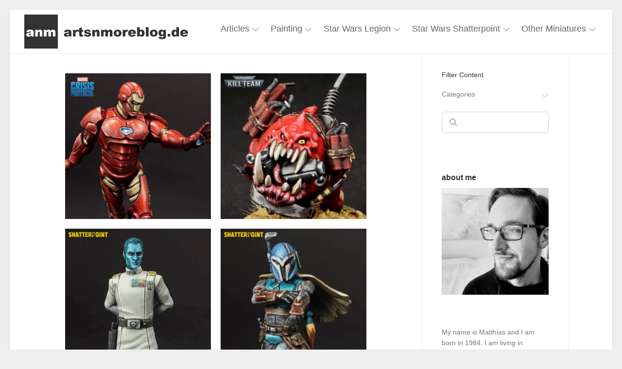

--- FILE ---
content_type: text/html; charset=UTF-8
request_url: https://www.artsnmoreblog.de/
body_size: 19082
content:
<!DOCTYPE html> 
<html class="no-js" lang="en-US">

<head>
	<meta charset="UTF-8">
	<meta name="viewport" content="width=device-width, initial-scale=1.0">
	<link rel="profile" href="https://gmpg.org/xfn/11">
		
	<title>artsnmoreblog</title>
<meta name='robots' content='max-image-preview:large' />
<script type="text/javascript">
/* <![CDATA[ */
window.koko_analytics = {"url":"https:\/\/www.artsnmoreblog.de\/wp-admin\/admin-ajax.php?action=koko_analytics_collect","site_url":"https:\/\/www.artsnmoreblog.de","post_id":0,"path":"\/","method":"none","use_cookie":false};
/* ]]> */
</script>
<script>document.documentElement.className = document.documentElement.className.replace("no-js","js");</script>
		<style>
			.lazyload,
			.lazyloading {
				max-width: 100%;
			}
		</style>
		<style id='wp-img-auto-sizes-contain-inline-css' type='text/css'>
img:is([sizes=auto i],[sizes^="auto," i]){contain-intrinsic-size:3000px 1500px}
/*# sourceURL=wp-img-auto-sizes-contain-inline-css */
</style>
<style id='classic-theme-styles-inline-css' type='text/css'>
/*! This file is auto-generated */
.wp-block-button__link{color:#fff;background-color:#32373c;border-radius:9999px;box-shadow:none;text-decoration:none;padding:calc(.667em + 2px) calc(1.333em + 2px);font-size:1.125em}.wp-block-file__button{background:#32373c;color:#fff;text-decoration:none}
/*# sourceURL=/wp-includes/css/classic-themes.min.css */
</style>
<link rel='stylesheet' id='wpo_min-header-0-css' href='https://www.artsnmoreblog.de/wp-content/cache/wpo-minify/1765252386/assets/wpo-minify-header-83a67292.min.css' type='text/css' media='all' />
<script type="text/javascript" id="wpo_min-header-0-js-extra">
/* <![CDATA[ */
var spDsgvoGeneralConfig = {"ajaxUrl":"https://www.artsnmoreblog.de/wp-admin/admin-ajax.php","wpJsonUrl":"https://www.artsnmoreblog.de/wp-json/legalweb/v1/","cookieName":"sp_dsgvo_cookie_settings","cookieVersion":"0","cookieLifeTime":"2592000","cookieLifeTimeDismiss":"86400","locale":"en_EN","privacyPolicyPageId":"0","privacyPolicyPageUrl":"https://www.artsnmoreblog.de/2025/08/09/invincible-iron-man/","imprintPageId":"0","imprintPageUrl":"https://www.artsnmoreblog.de/2025/08/09/invincible-iron-man/","showNoticeOnClose":"1","initialDisplayType":"cookie_notice","allIntegrationSlugs":[],"noticeHideEffect":"none","noticeOnScroll":"","noticeOnScrollOffset":"100","currentPageId":"2340","forceCookieInfo":"0","clientSideBlocking":"0"};
var spDsgvoIntegrationConfig = [];
//# sourceURL=wpo_min-header-0-js-extra
/* ]]> */
</script>
<script type="text/javascript" src="https://www.artsnmoreblog.de/wp-content/cache/wpo-minify/1765252386/assets/wpo-minify-header-d57d2d54.min.js" id="wpo_min-header-0-js"></script>
<link rel="https://api.w.org/" href="https://www.artsnmoreblog.de/wp-json/" />		<script>
			document.documentElement.className = document.documentElement.className.replace('no-js', 'js');
		</script>
				<style>
			.no-js img.lazyload {
				display: none;
			}

			figure.wp-block-image img.lazyloading {
				min-width: 150px;
			}

			.lazyload,
			.lazyloading {
				--smush-placeholder-width: 100px;
				--smush-placeholder-aspect-ratio: 1/1;
				width: var(--smush-image-width, var(--smush-placeholder-width)) !important;
				aspect-ratio: var(--smush-image-aspect-ratio, var(--smush-placeholder-aspect-ratio)) !important;
			}

						.lazyload, .lazyloading {
				opacity: 0;
			}

			.lazyloaded {
				opacity: 1;
				transition: opacity 400ms;
				transition-delay: 0ms;
			}

					</style>
		<style type="text/css" id="filter-everything-inline-css">.wpc-orderby-select{width:100%}.wpc-filters-open-button-container{display:none}.wpc-debug-message{padding:16px;font-size:14px;border:1px dashed #ccc;margin-bottom:20px}.wpc-debug-title{visibility:hidden}.wpc-button-inner,.wpc-chip-content{display:flex;align-items:center}.wpc-icon-html-wrapper{position:relative;margin-right:10px;top:2px}.wpc-icon-html-wrapper span{display:block;height:1px;width:18px;border-radius:3px;background:#2c2d33;margin-bottom:4px;position:relative}span.wpc-icon-line-1:after,span.wpc-icon-line-2:after,span.wpc-icon-line-3:after{content:"";display:block;width:3px;height:3px;border:1px solid #2c2d33;background-color:#fff;position:absolute;top:-2px;box-sizing:content-box}span.wpc-icon-line-3:after{border-radius:50%;left:2px}span.wpc-icon-line-1:after{border-radius:50%;left:5px}span.wpc-icon-line-2:after{border-radius:50%;left:12px}body .wpc-filters-open-button-container a.wpc-filters-open-widget,body .wpc-filters-open-button-container a.wpc-open-close-filters-button{display:inline-block;text-align:left;border:1px solid #2c2d33;border-radius:2px;line-height:1.5;padding:7px 12px;background-color:transparent;color:#2c2d33;box-sizing:border-box;text-decoration:none!important;font-weight:400;transition:none;position:relative}@media screen and (max-width:768px){.wpc_show_bottom_widget .wpc-filters-open-button-container,.wpc_show_open_close_button .wpc-filters-open-button-container{display:block}.wpc_show_bottom_widget .wpc-filters-open-button-container{margin-top:1em;margin-bottom:1em}}</style>
<style>
    .sp-dsgvo-blocked-embedding-placeholder
    {
        color: #313334;
                    background: linear-gradient(90deg, #e3ffe7 0%, #d9e7ff 100%);            }

    a.sp-dsgvo-blocked-embedding-button-enable,
    a.sp-dsgvo-blocked-embedding-button-enable:hover,
    a.sp-dsgvo-blocked-embedding-button-enable:active {
        color: #313334;
        border-color: #313334;
        border-width: 2px;
    }

            .wp-embed-aspect-16-9 .sp-dsgvo-blocked-embedding-placeholder,
        .vc_video-aspect-ratio-169 .sp-dsgvo-blocked-embedding-placeholder,
        .elementor-aspect-ratio-169 .sp-dsgvo-blocked-embedding-placeholder{
            margin-top: -56.25%; /*16:9*/
        }

        .wp-embed-aspect-4-3 .sp-dsgvo-blocked-embedding-placeholder,
        .vc_video-aspect-ratio-43 .sp-dsgvo-blocked-embedding-placeholder,
        .elementor-aspect-ratio-43 .sp-dsgvo-blocked-embedding-placeholder{
            margin-top: -75%;
        }

        .wp-embed-aspect-3-2 .sp-dsgvo-blocked-embedding-placeholder,
        .vc_video-aspect-ratio-32 .sp-dsgvo-blocked-embedding-placeholder,
        .elementor-aspect-ratio-32 .sp-dsgvo-blocked-embedding-placeholder{
            margin-top: -66.66%;
        }
    </style>
            <style>
                /* latin */
                @font-face {
                    font-family: 'Roboto';
                    font-style: italic;
                    font-weight: 300;
                    src: local('Roboto Light Italic'),
                    local('Roboto-LightItalic'),
                    url(https://www.artsnmoreblog.de/wp-content/plugins/shapepress-dsgvo/public/css/fonts/roboto/Roboto-LightItalic-webfont.woff) format('woff');
                    font-display: swap;

                }

                /* latin */
                @font-face {
                    font-family: 'Roboto';
                    font-style: italic;
                    font-weight: 400;
                    src: local('Roboto Italic'),
                    local('Roboto-Italic'),
                    url(https://www.artsnmoreblog.de/wp-content/plugins/shapepress-dsgvo/public/css/fonts/roboto/Roboto-Italic-webfont.woff) format('woff');
                    font-display: swap;
                }

                /* latin */
                @font-face {
                    font-family: 'Roboto';
                    font-style: italic;
                    font-weight: 700;
                    src: local('Roboto Bold Italic'),
                    local('Roboto-BoldItalic'),
                    url(https://www.artsnmoreblog.de/wp-content/plugins/shapepress-dsgvo/public/css/fonts/roboto/Roboto-BoldItalic-webfont.woff) format('woff');
                    font-display: swap;
                }

                /* latin */
                @font-face {
                    font-family: 'Roboto';
                    font-style: italic;
                    font-weight: 900;
                    src: local('Roboto Black Italic'),
                    local('Roboto-BlackItalic'),
                    url(https://www.artsnmoreblog.de/wp-content/plugins/shapepress-dsgvo/public/css/fonts/roboto/Roboto-BlackItalic-webfont.woff) format('woff');
                    font-display: swap;
                }

                /* latin */
                @font-face {
                    font-family: 'Roboto';
                    font-style: normal;
                    font-weight: 300;
                    src: local('Roboto Light'),
                    local('Roboto-Light'),
                    url(https://www.artsnmoreblog.de/wp-content/plugins/shapepress-dsgvo/public/css/fonts/roboto/Roboto-Light-webfont.woff) format('woff');
                    font-display: swap;
                }

                /* latin */
                @font-face {
                    font-family: 'Roboto';
                    font-style: normal;
                    font-weight: 400;
                    src: local('Roboto Regular'),
                    local('Roboto-Regular'),
                    url(https://www.artsnmoreblog.de/wp-content/plugins/shapepress-dsgvo/public/css/fonts/roboto/Roboto-Regular-webfont.woff) format('woff');
                    font-display: swap;
                }

                /* latin */
                @font-face {
                    font-family: 'Roboto';
                    font-style: normal;
                    font-weight: 700;
                    src: local('Roboto Bold'),
                    local('Roboto-Bold'),
                    url(https://www.artsnmoreblog.de/wp-content/plugins/shapepress-dsgvo/public/css/fonts/roboto/Roboto-Bold-webfont.woff) format('woff');
                    font-display: swap;
                }

                /* latin */
                @font-face {
                    font-family: 'Roboto';
                    font-style: normal;
                    font-weight: 900;
                    src: local('Roboto Black'),
                    local('Roboto-Black'),
                    url(https://www.artsnmoreblog.de/wp-content/plugins/shapepress-dsgvo/public/css/fonts/roboto/Roboto-Black-webfont.woff) format('woff');
                    font-display: swap;
                }
            </style>
            <link rel="icon" href="https://www.artsnmoreblog.de/wp-content/uploads/2022/02/cropped-anm2-32x32.png" sizes="32x32" />
<link rel="icon" href="https://www.artsnmoreblog.de/wp-content/uploads/2022/02/cropped-anm2-192x192.png" sizes="192x192" />
<link rel="apple-touch-icon" href="https://www.artsnmoreblog.de/wp-content/uploads/2022/02/cropped-anm2-180x180.png" />
<meta name="msapplication-TileImage" content="https://www.artsnmoreblog.de/wp-content/uploads/2022/02/cropped-anm2-270x270.png" />
<style id="kirki-inline-styles"></style><style id='global-styles-inline-css' type='text/css'>
:root{--wp--preset--aspect-ratio--square: 1;--wp--preset--aspect-ratio--4-3: 4/3;--wp--preset--aspect-ratio--3-4: 3/4;--wp--preset--aspect-ratio--3-2: 3/2;--wp--preset--aspect-ratio--2-3: 2/3;--wp--preset--aspect-ratio--16-9: 16/9;--wp--preset--aspect-ratio--9-16: 9/16;--wp--preset--color--black: #000000;--wp--preset--color--cyan-bluish-gray: #abb8c3;--wp--preset--color--white: #ffffff;--wp--preset--color--pale-pink: #f78da7;--wp--preset--color--vivid-red: #cf2e2e;--wp--preset--color--luminous-vivid-orange: #ff6900;--wp--preset--color--luminous-vivid-amber: #fcb900;--wp--preset--color--light-green-cyan: #7bdcb5;--wp--preset--color--vivid-green-cyan: #00d084;--wp--preset--color--pale-cyan-blue: #8ed1fc;--wp--preset--color--vivid-cyan-blue: #0693e3;--wp--preset--color--vivid-purple: #9b51e0;--wp--preset--gradient--vivid-cyan-blue-to-vivid-purple: linear-gradient(135deg,rgb(6,147,227) 0%,rgb(155,81,224) 100%);--wp--preset--gradient--light-green-cyan-to-vivid-green-cyan: linear-gradient(135deg,rgb(122,220,180) 0%,rgb(0,208,130) 100%);--wp--preset--gradient--luminous-vivid-amber-to-luminous-vivid-orange: linear-gradient(135deg,rgb(252,185,0) 0%,rgb(255,105,0) 100%);--wp--preset--gradient--luminous-vivid-orange-to-vivid-red: linear-gradient(135deg,rgb(255,105,0) 0%,rgb(207,46,46) 100%);--wp--preset--gradient--very-light-gray-to-cyan-bluish-gray: linear-gradient(135deg,rgb(238,238,238) 0%,rgb(169,184,195) 100%);--wp--preset--gradient--cool-to-warm-spectrum: linear-gradient(135deg,rgb(74,234,220) 0%,rgb(151,120,209) 20%,rgb(207,42,186) 40%,rgb(238,44,130) 60%,rgb(251,105,98) 80%,rgb(254,248,76) 100%);--wp--preset--gradient--blush-light-purple: linear-gradient(135deg,rgb(255,206,236) 0%,rgb(152,150,240) 100%);--wp--preset--gradient--blush-bordeaux: linear-gradient(135deg,rgb(254,205,165) 0%,rgb(254,45,45) 50%,rgb(107,0,62) 100%);--wp--preset--gradient--luminous-dusk: linear-gradient(135deg,rgb(255,203,112) 0%,rgb(199,81,192) 50%,rgb(65,88,208) 100%);--wp--preset--gradient--pale-ocean: linear-gradient(135deg,rgb(255,245,203) 0%,rgb(182,227,212) 50%,rgb(51,167,181) 100%);--wp--preset--gradient--electric-grass: linear-gradient(135deg,rgb(202,248,128) 0%,rgb(113,206,126) 100%);--wp--preset--gradient--midnight: linear-gradient(135deg,rgb(2,3,129) 0%,rgb(40,116,252) 100%);--wp--preset--font-size--small: 13px;--wp--preset--font-size--medium: 20px;--wp--preset--font-size--large: 36px;--wp--preset--font-size--x-large: 42px;--wp--preset--spacing--20: 0.44rem;--wp--preset--spacing--30: 0.67rem;--wp--preset--spacing--40: 1rem;--wp--preset--spacing--50: 1.5rem;--wp--preset--spacing--60: 2.25rem;--wp--preset--spacing--70: 3.38rem;--wp--preset--spacing--80: 5.06rem;--wp--preset--shadow--natural: 6px 6px 9px rgba(0, 0, 0, 0.2);--wp--preset--shadow--deep: 12px 12px 50px rgba(0, 0, 0, 0.4);--wp--preset--shadow--sharp: 6px 6px 0px rgba(0, 0, 0, 0.2);--wp--preset--shadow--outlined: 6px 6px 0px -3px rgb(255, 255, 255), 6px 6px rgb(0, 0, 0);--wp--preset--shadow--crisp: 6px 6px 0px rgb(0, 0, 0);}:where(.is-layout-flex){gap: 0.5em;}:where(.is-layout-grid){gap: 0.5em;}body .is-layout-flex{display: flex;}.is-layout-flex{flex-wrap: wrap;align-items: center;}.is-layout-flex > :is(*, div){margin: 0;}body .is-layout-grid{display: grid;}.is-layout-grid > :is(*, div){margin: 0;}:where(.wp-block-columns.is-layout-flex){gap: 2em;}:where(.wp-block-columns.is-layout-grid){gap: 2em;}:where(.wp-block-post-template.is-layout-flex){gap: 1.25em;}:where(.wp-block-post-template.is-layout-grid){gap: 1.25em;}.has-black-color{color: var(--wp--preset--color--black) !important;}.has-cyan-bluish-gray-color{color: var(--wp--preset--color--cyan-bluish-gray) !important;}.has-white-color{color: var(--wp--preset--color--white) !important;}.has-pale-pink-color{color: var(--wp--preset--color--pale-pink) !important;}.has-vivid-red-color{color: var(--wp--preset--color--vivid-red) !important;}.has-luminous-vivid-orange-color{color: var(--wp--preset--color--luminous-vivid-orange) !important;}.has-luminous-vivid-amber-color{color: var(--wp--preset--color--luminous-vivid-amber) !important;}.has-light-green-cyan-color{color: var(--wp--preset--color--light-green-cyan) !important;}.has-vivid-green-cyan-color{color: var(--wp--preset--color--vivid-green-cyan) !important;}.has-pale-cyan-blue-color{color: var(--wp--preset--color--pale-cyan-blue) !important;}.has-vivid-cyan-blue-color{color: var(--wp--preset--color--vivid-cyan-blue) !important;}.has-vivid-purple-color{color: var(--wp--preset--color--vivid-purple) !important;}.has-black-background-color{background-color: var(--wp--preset--color--black) !important;}.has-cyan-bluish-gray-background-color{background-color: var(--wp--preset--color--cyan-bluish-gray) !important;}.has-white-background-color{background-color: var(--wp--preset--color--white) !important;}.has-pale-pink-background-color{background-color: var(--wp--preset--color--pale-pink) !important;}.has-vivid-red-background-color{background-color: var(--wp--preset--color--vivid-red) !important;}.has-luminous-vivid-orange-background-color{background-color: var(--wp--preset--color--luminous-vivid-orange) !important;}.has-luminous-vivid-amber-background-color{background-color: var(--wp--preset--color--luminous-vivid-amber) !important;}.has-light-green-cyan-background-color{background-color: var(--wp--preset--color--light-green-cyan) !important;}.has-vivid-green-cyan-background-color{background-color: var(--wp--preset--color--vivid-green-cyan) !important;}.has-pale-cyan-blue-background-color{background-color: var(--wp--preset--color--pale-cyan-blue) !important;}.has-vivid-cyan-blue-background-color{background-color: var(--wp--preset--color--vivid-cyan-blue) !important;}.has-vivid-purple-background-color{background-color: var(--wp--preset--color--vivid-purple) !important;}.has-black-border-color{border-color: var(--wp--preset--color--black) !important;}.has-cyan-bluish-gray-border-color{border-color: var(--wp--preset--color--cyan-bluish-gray) !important;}.has-white-border-color{border-color: var(--wp--preset--color--white) !important;}.has-pale-pink-border-color{border-color: var(--wp--preset--color--pale-pink) !important;}.has-vivid-red-border-color{border-color: var(--wp--preset--color--vivid-red) !important;}.has-luminous-vivid-orange-border-color{border-color: var(--wp--preset--color--luminous-vivid-orange) !important;}.has-luminous-vivid-amber-border-color{border-color: var(--wp--preset--color--luminous-vivid-amber) !important;}.has-light-green-cyan-border-color{border-color: var(--wp--preset--color--light-green-cyan) !important;}.has-vivid-green-cyan-border-color{border-color: var(--wp--preset--color--vivid-green-cyan) !important;}.has-pale-cyan-blue-border-color{border-color: var(--wp--preset--color--pale-cyan-blue) !important;}.has-vivid-cyan-blue-border-color{border-color: var(--wp--preset--color--vivid-cyan-blue) !important;}.has-vivid-purple-border-color{border-color: var(--wp--preset--color--vivid-purple) !important;}.has-vivid-cyan-blue-to-vivid-purple-gradient-background{background: var(--wp--preset--gradient--vivid-cyan-blue-to-vivid-purple) !important;}.has-light-green-cyan-to-vivid-green-cyan-gradient-background{background: var(--wp--preset--gradient--light-green-cyan-to-vivid-green-cyan) !important;}.has-luminous-vivid-amber-to-luminous-vivid-orange-gradient-background{background: var(--wp--preset--gradient--luminous-vivid-amber-to-luminous-vivid-orange) !important;}.has-luminous-vivid-orange-to-vivid-red-gradient-background{background: var(--wp--preset--gradient--luminous-vivid-orange-to-vivid-red) !important;}.has-very-light-gray-to-cyan-bluish-gray-gradient-background{background: var(--wp--preset--gradient--very-light-gray-to-cyan-bluish-gray) !important;}.has-cool-to-warm-spectrum-gradient-background{background: var(--wp--preset--gradient--cool-to-warm-spectrum) !important;}.has-blush-light-purple-gradient-background{background: var(--wp--preset--gradient--blush-light-purple) !important;}.has-blush-bordeaux-gradient-background{background: var(--wp--preset--gradient--blush-bordeaux) !important;}.has-luminous-dusk-gradient-background{background: var(--wp--preset--gradient--luminous-dusk) !important;}.has-pale-ocean-gradient-background{background: var(--wp--preset--gradient--pale-ocean) !important;}.has-electric-grass-gradient-background{background: var(--wp--preset--gradient--electric-grass) !important;}.has-midnight-gradient-background{background: var(--wp--preset--gradient--midnight) !important;}.has-small-font-size{font-size: var(--wp--preset--font-size--small) !important;}.has-medium-font-size{font-size: var(--wp--preset--font-size--medium) !important;}.has-large-font-size{font-size: var(--wp--preset--font-size--large) !important;}.has-x-large-font-size{font-size: var(--wp--preset--font-size--x-large) !important;}
/*# sourceURL=global-styles-inline-css */
</style>
</head>

<body data-rsssl=1 class="home blog wp-custom-logo wp-theme-clearwork col-2cl full-width mobile-menu logged-out wpc_show_open_close_button">


<a class="skip-link screen-reader-text" href="#page">Skip to content</a>

<div id="wrapper">
	
		
	<header id="header" class="hide-on-scroll-down nav-menu-dropdown-left">

		<div class="group">
			<h1 class="site-title"><a href="https://www.artsnmoreblog.de/" rel="home"><img data-src="https://www.artsnmoreblog.de/wp-content/uploads/2022/03/cropped-anmheader2.png" alt="artsnmoreblog" src="[data-uri]" class="lazyload" style="--smush-placeholder-width: 1350px; --smush-placeholder-aspect-ratio: 1350/279;"></a></h1>
						
							<div id="wrap-nav-header" class="wrap-nav">
							<nav id="nav-header-nav" class="main-navigation nav-menu">
			<button class="menu-toggle" aria-controls="primary-menu" aria-expanded="false">
				<span class="screen-reader-text">Expand Menu</span><div class="menu-toggle-icon"><span></span><span></span><span></span></div>			</button>
			<div class="menu-main-menu-container"><ul id="nav-header" class="menu"><li id="menu-item-1016" class="menu-item menu-item-type-post_type menu-item-object-page menu-item-has-children menu-item-1016"><span class="menu-item-wrapper has-arrow"><a href="https://www.artsnmoreblog.de/articles-2/">Articles</a><button onClick="alxMediaMenu.toggleItem(this)"><span class="screen-reader-text">Toggle Child Menu</span><svg class="svg-icon" aria-hidden="true" role="img" focusable="false" xmlns="http://www.w3.org/2000/svg" width="14" height="8" viewBox="0 0 20 12"><polygon fill="" fill-rule="evenodd" points="1319.899 365.778 1327.678 358 1329.799 360.121 1319.899 370.021 1310 360.121 1312.121 358" transform="translate(-1310 -358)"></polygon></svg></button></span>
<ul class="sub-menu">
	<li id="menu-item-1017" class="menu-item menu-item-type-post_type menu-item-object-page menu-item-1017"><span class="menu-item-wrapper"><a href="https://www.artsnmoreblog.de/overview-of-all-star-wars-legion-miniatures-expansions/">Star Wars Legion – My collection of painted miniatures</a></span></li>
	<li id="menu-item-1650" class="menu-item menu-item-type-taxonomy menu-item-object-category menu-item-has-children menu-item-1650"><span class="menu-item-wrapper has-arrow"><a href="https://www.artsnmoreblog.de/category/unboxings-2/">Unboxings</a><button onClick="alxMediaMenu.toggleItem(this)"><span class="screen-reader-text">Toggle Child Menu</span><svg class="svg-icon" aria-hidden="true" role="img" focusable="false" xmlns="http://www.w3.org/2000/svg" width="14" height="8" viewBox="0 0 20 12"><polygon fill="" fill-rule="evenodd" points="1319.899 365.778 1327.678 358 1329.799 360.121 1319.899 370.021 1310 360.121 1312.121 358" transform="translate(-1310 -358)"></polygon></svg></button></span>
	<ul class="sub-menu">
		<li id="menu-item-1651" class="menu-item menu-item-type-taxonomy menu-item-object-category menu-item-1651"><span class="menu-item-wrapper"><a href="https://www.artsnmoreblog.de/category/unboxings-2/crisis-protocol-unboxings/">Marvel Crisis Protocol &#8211; Unboxings</a></span></li>
		<li id="menu-item-1125" class="menu-item menu-item-type-taxonomy menu-item-object-category menu-item-1125"><span class="menu-item-wrapper"><a href="https://www.artsnmoreblog.de/category/unboxings-2/unboxings/">Star Wars Legion &#8211; Unboxings</a></span></li>
		<li id="menu-item-1431" class="menu-item menu-item-type-taxonomy menu-item-object-category menu-item-1431"><span class="menu-item-wrapper"><a href="https://www.artsnmoreblog.de/category/unboxings-2/shatterpoint-unboxings/">Star Wars Shatterpoint &#8211; Unboxings</a></span></li>
	</ul>
</li>
</ul>
</li>
<li id="menu-item-828" class="menu-item menu-item-type-post_type menu-item-object-page menu-item-has-children menu-item-828"><span class="menu-item-wrapper has-arrow"><a href="https://www.artsnmoreblog.de/articles/">Painting</a><button onClick="alxMediaMenu.toggleItem(this)"><span class="screen-reader-text">Toggle Child Menu</span><svg class="svg-icon" aria-hidden="true" role="img" focusable="false" xmlns="http://www.w3.org/2000/svg" width="14" height="8" viewBox="0 0 20 12"><polygon fill="" fill-rule="evenodd" points="1319.899 365.778 1327.678 358 1329.799 360.121 1319.899 370.021 1310 360.121 1312.121 358" transform="translate(-1310 -358)"></polygon></svg></button></span>
<ul class="sub-menu">
	<li id="menu-item-1319" class="menu-item menu-item-type-post_type menu-item-object-page menu-item-1319"><span class="menu-item-wrapper"><a href="https://www.artsnmoreblog.de/painting-tutorial-video-painting-dark-troopers/">Painting Tutorial Video – Dark Troopers</a></span></li>
	<li id="menu-item-909" class="menu-item menu-item-type-post_type menu-item-object-page menu-item-909"><span class="menu-item-wrapper"><a href="https://www.artsnmoreblog.de/painting-receipt-morannon-orcs/">Painting Receipt – Morannon Orcs</a></span></li>
	<li id="menu-item-829" class="menu-item menu-item-type-post_type menu-item-object-page menu-item-829"><span class="menu-item-wrapper"><a href="https://www.artsnmoreblog.de/tutorial-painting-clone-faces/">Painting Tutorial &#8211; Clone faces</a></span></li>
	<li id="menu-item-837" class="menu-item menu-item-type-post_type menu-item-object-page menu-item-837"><span class="menu-item-wrapper"><a href="https://www.artsnmoreblog.de/tutorial-luke-skywalker-led-saber-modification/">Luke Skywalker LED saber modification</a></span></li>
</ul>
</li>
<li id="menu-item-27" class="menu-item menu-item-type-taxonomy menu-item-object-category menu-item-has-children menu-item-27"><span class="menu-item-wrapper has-arrow"><a href="https://www.artsnmoreblog.de/category/star-wars-miniatures/star-wars-legion/">Star Wars Legion</a><button onClick="alxMediaMenu.toggleItem(this)"><span class="screen-reader-text">Toggle Child Menu</span><svg class="svg-icon" aria-hidden="true" role="img" focusable="false" xmlns="http://www.w3.org/2000/svg" width="14" height="8" viewBox="0 0 20 12"><polygon fill="" fill-rule="evenodd" points="1319.899 365.778 1327.678 358 1329.799 360.121 1319.899 370.021 1310 360.121 1312.121 358" transform="translate(-1310 -358)"></polygon></svg></button></span>
<ul class="sub-menu">
	<li id="menu-item-35" class="menu-item menu-item-type-taxonomy menu-item-object-category menu-item-has-children menu-item-35"><span class="menu-item-wrapper has-arrow"><a href="https://www.artsnmoreblog.de/category/star-wars-miniatures/star-wars-legion/rebel-alliance/">Rebel Alliance</a><button onClick="alxMediaMenu.toggleItem(this)"><span class="screen-reader-text">Toggle Child Menu</span><svg class="svg-icon" aria-hidden="true" role="img" focusable="false" xmlns="http://www.w3.org/2000/svg" width="14" height="8" viewBox="0 0 20 12"><polygon fill="" fill-rule="evenodd" points="1319.899 365.778 1327.678 358 1329.799 360.121 1319.899 370.021 1310 360.121 1312.121 358" transform="translate(-1310 -358)"></polygon></svg></button></span>
	<ul class="sub-menu">
		<li id="menu-item-36" class="menu-item menu-item-type-taxonomy menu-item-object-category menu-item-36"><span class="menu-item-wrapper"><a href="https://www.artsnmoreblog.de/category/star-wars-miniatures/star-wars-legion/rebel-alliance/defenders-of-hoth/">Defenders of Hoth</a></span></li>
		<li id="menu-item-1421" class="menu-item menu-item-type-taxonomy menu-item-object-category menu-item-1421"><span class="menu-item-wrapper"><a href="https://www.artsnmoreblog.de/category/star-wars-miniatures/star-wars-legion/rebel-alliance/endor-strike-team/">Endor Strike Team</a></span></li>
		<li id="menu-item-37" class="menu-item menu-item-type-taxonomy menu-item-object-category menu-item-37"><span class="menu-item-wrapper"><a href="https://www.artsnmoreblog.de/category/star-wars-miniatures/star-wars-legion/rebel-alliance/heroes-of-the-rebellion/">Heroes of the Rebellion</a></span></li>
		<li id="menu-item-1422" class="menu-item menu-item-type-taxonomy menu-item-object-category menu-item-1422"><span class="menu-item-wrapper"><a href="https://www.artsnmoreblog.de/category/star-wars-miniatures/star-wars-legion/rebel-alliance/rebel-pilots/">Rebel Pilots</a></span></li>
	</ul>
</li>
	<li id="menu-item-31" class="menu-item menu-item-type-taxonomy menu-item-object-category menu-item-has-children menu-item-31"><span class="menu-item-wrapper has-arrow"><a href="https://www.artsnmoreblog.de/category/star-wars-miniatures/star-wars-legion/galactic-republic/">Galactic Republic</a><button onClick="alxMediaMenu.toggleItem(this)"><span class="screen-reader-text">Toggle Child Menu</span><svg class="svg-icon" aria-hidden="true" role="img" focusable="false" xmlns="http://www.w3.org/2000/svg" width="14" height="8" viewBox="0 0 20 12"><polygon fill="" fill-rule="evenodd" points="1319.899 365.778 1327.678 358 1329.799 360.121 1319.899 370.021 1310 360.121 1312.121 358" transform="translate(-1310 -358)"></polygon></svg></button></span>
	<ul class="sub-menu">
		<li id="menu-item-32" class="menu-item menu-item-type-taxonomy menu-item-object-category menu-item-32"><span class="menu-item-wrapper"><a href="https://www.artsnmoreblog.de/category/star-wars-miniatures/star-wars-legion/galactic-republic/clone-troopers/">Clone Troopers</a></span></li>
		<li id="menu-item-33" class="menu-item menu-item-type-taxonomy menu-item-object-category menu-item-33"><span class="menu-item-wrapper"><a href="https://www.artsnmoreblog.de/category/star-wars-miniatures/star-wars-legion/galactic-republic/defenders-of-kashyyyk/">Wookiees</a></span></li>
		<li id="menu-item-34" class="menu-item menu-item-type-taxonomy menu-item-object-category menu-item-34"><span class="menu-item-wrapper"><a href="https://www.artsnmoreblog.de/category/star-wars-miniatures/star-wars-legion/galactic-republic/jedi-order/">Jedi Order</a></span></li>
	</ul>
</li>
	<li id="menu-item-29" class="menu-item menu-item-type-taxonomy menu-item-object-category menu-item-has-children menu-item-29"><span class="menu-item-wrapper has-arrow"><a href="https://www.artsnmoreblog.de/category/star-wars-miniatures/star-wars-legion/galactic-empire/">Galactic Empire</a><button onClick="alxMediaMenu.toggleItem(this)"><span class="screen-reader-text">Toggle Child Menu</span><svg class="svg-icon" aria-hidden="true" role="img" focusable="false" xmlns="http://www.w3.org/2000/svg" width="14" height="8" viewBox="0 0 20 12"><polygon fill="" fill-rule="evenodd" points="1319.899 365.778 1327.678 358 1329.799 360.121 1319.899 370.021 1310 360.121 1312.121 358" transform="translate(-1310 -358)"></polygon></svg></button></span>
	<ul class="sub-menu">
		<li id="menu-item-30" class="menu-item menu-item-type-taxonomy menu-item-object-category menu-item-30"><span class="menu-item-wrapper"><a href="https://www.artsnmoreblog.de/category/star-wars-miniatures/star-wars-legion/galactic-empire/blizzard-force/">Blizzard Force</a></span></li>
		<li id="menu-item-921" class="menu-item menu-item-type-taxonomy menu-item-object-category menu-item-921"><span class="menu-item-wrapper"><a href="https://www.artsnmoreblog.de/category/star-wars-miniatures/star-wars-legion/galactic-empire/imperial-remnant/">Imperial Remnant</a></span></li>
		<li id="menu-item-848" class="menu-item menu-item-type-taxonomy menu-item-object-category menu-item-848"><span class="menu-item-wrapper"><a href="https://www.artsnmoreblog.de/category/star-wars-miniatures/star-wars-legion/galactic-empire/villains-of-the-empire/">Villains of the Empire</a></span></li>
	</ul>
</li>
	<li id="menu-item-28" class="menu-item menu-item-type-taxonomy menu-item-object-category menu-item-28"><span class="menu-item-wrapper"><a href="https://www.artsnmoreblog.de/category/star-wars-miniatures/star-wars-legion/cis/">Separatist Alliance</a></span></li>
	<li id="menu-item-38" class="menu-item menu-item-type-taxonomy menu-item-object-category menu-item-has-children menu-item-38"><span class="menu-item-wrapper has-arrow"><a href="https://www.artsnmoreblog.de/category/star-wars-miniatures/star-wars-legion/mercenaries/">Mercenaries</a><button onClick="alxMediaMenu.toggleItem(this)"><span class="screen-reader-text">Toggle Child Menu</span><svg class="svg-icon" aria-hidden="true" role="img" focusable="false" xmlns="http://www.w3.org/2000/svg" width="14" height="8" viewBox="0 0 20 12"><polygon fill="" fill-rule="evenodd" points="1319.899 365.778 1327.678 358 1329.799 360.121 1319.899 370.021 1310 360.121 1312.121 358" transform="translate(-1310 -358)"></polygon></svg></button></span>
	<ul class="sub-menu">
		<li id="menu-item-1828" class="menu-item menu-item-type-taxonomy menu-item-object-category menu-item-1828"><span class="menu-item-wrapper"><a href="https://www.artsnmoreblog.de/category/star-wars-miniatures/star-wars-legion/mercenaries/black-sun-syndicate/">Black Sun Syndicate</a></span></li>
		<li id="menu-item-603" class="menu-item menu-item-type-taxonomy menu-item-object-category menu-item-603"><span class="menu-item-wrapper"><a href="https://www.artsnmoreblog.de/category/star-wars-miniatures/star-wars-legion/mercenaries/bounty-hunter/">Bounty Hunter</a></span></li>
		<li id="menu-item-573" class="menu-item menu-item-type-taxonomy menu-item-object-category menu-item-573"><span class="menu-item-wrapper"><a href="https://www.artsnmoreblog.de/category/star-wars-miniatures/star-wars-legion/mercenaries/shadow-collective/">Shadow Collective</a></span></li>
	</ul>
</li>
	<li id="menu-item-601" class="menu-item menu-item-type-taxonomy menu-item-object-category menu-item-has-children menu-item-601"><span class="menu-item-wrapper has-arrow"><a href="https://www.artsnmoreblog.de/category/star-wars-miniatures/star-wars-legion/custom/">Custom</a><button onClick="alxMediaMenu.toggleItem(this)"><span class="screen-reader-text">Toggle Child Menu</span><svg class="svg-icon" aria-hidden="true" role="img" focusable="false" xmlns="http://www.w3.org/2000/svg" width="14" height="8" viewBox="0 0 20 12"><polygon fill="" fill-rule="evenodd" points="1319.899 365.778 1327.678 358 1329.799 360.121 1319.899 370.021 1310 360.121 1312.121 358" transform="translate(-1310 -358)"></polygon></svg></button></span>
	<ul class="sub-menu">
		<li id="menu-item-602" class="menu-item menu-item-type-taxonomy menu-item-object-category menu-item-602"><span class="menu-item-wrapper"><a href="https://www.artsnmoreblog.de/category/star-wars-miniatures/star-wars-legion/custom/3d-printed/">3D printed</a></span></li>
		<li id="menu-item-24" class="menu-item menu-item-type-taxonomy menu-item-object-category menu-item-24"><span class="menu-item-wrapper"><a href="https://www.artsnmoreblog.de/category/star-wars-miniatures/star-wars-legion/custom/conversions/">Conversions</a></span></li>
		<li id="menu-item-26" class="menu-item menu-item-type-taxonomy menu-item-object-category menu-item-26"><span class="menu-item-wrapper"><a href="https://www.artsnmoreblog.de/category/star-wars-miniatures/star-wars-legion/custom/led-mods/">LED Mods</a></span></li>
	</ul>
</li>
</ul>
</li>
<li id="menu-item-1390" class="menu-item menu-item-type-taxonomy menu-item-object-category menu-item-has-children menu-item-1390"><span class="menu-item-wrapper has-arrow"><a href="https://www.artsnmoreblog.de/category/star-wars-miniatures/star-wars-shatterpoint/">Star Wars Shatterpoint</a><button onClick="alxMediaMenu.toggleItem(this)"><span class="screen-reader-text">Toggle Child Menu</span><svg class="svg-icon" aria-hidden="true" role="img" focusable="false" xmlns="http://www.w3.org/2000/svg" width="14" height="8" viewBox="0 0 20 12"><polygon fill="" fill-rule="evenodd" points="1319.899 365.778 1327.678 358 1329.799 360.121 1319.899 370.021 1310 360.121 1312.121 358" transform="translate(-1310 -358)"></polygon></svg></button></span>
<ul class="sub-menu">
	<li id="menu-item-1496" class="menu-item menu-item-type-taxonomy menu-item-object-category menu-item-1496"><span class="menu-item-wrapper"><a href="https://www.artsnmoreblog.de/category/star-wars-miniatures/star-wars-shatterpoint/force-user/">Force User</a></span></li>
	<li id="menu-item-2034" class="menu-item menu-item-type-taxonomy menu-item-object-category menu-item-2034"><span class="menu-item-wrapper"><a href="https://www.artsnmoreblog.de/category/star-wars-miniatures/star-wars-shatterpoint/galactic-empire-star-wars-shatterpoint/">Galactic Empire</a></span></li>
	<li id="menu-item-1488" class="menu-item menu-item-type-taxonomy menu-item-object-category menu-item-1488"><span class="menu-item-wrapper"><a href="https://www.artsnmoreblog.de/category/star-wars-miniatures/star-wars-shatterpoint/galactic-republic-star-wars-shatterpoint/">Galactic Republic</a></span></li>
	<li id="menu-item-1544" class="menu-item menu-item-type-taxonomy menu-item-object-category menu-item-1544"><span class="menu-item-wrapper"><a href="https://www.artsnmoreblog.de/category/star-wars-miniatures/star-wars-shatterpoint/mandalorian/">Mandalorian</a></span></li>
	<li id="menu-item-2248" class="menu-item menu-item-type-taxonomy menu-item-object-category menu-item-2248"><span class="menu-item-wrapper"><a href="https://www.artsnmoreblog.de/category/star-wars-miniatures/star-wars-shatterpoint/mercenary/">Mercenary</a></span></li>
	<li id="menu-item-1779" class="menu-item menu-item-type-taxonomy menu-item-object-category menu-item-1779"><span class="menu-item-wrapper"><a href="https://www.artsnmoreblog.de/category/star-wars-miniatures/star-wars-shatterpoint/nightsister/">Nightsisters</a></span></li>
	<li id="menu-item-1967" class="menu-item menu-item-type-taxonomy menu-item-object-category menu-item-has-children menu-item-1967"><span class="menu-item-wrapper has-arrow"><a href="https://www.artsnmoreblog.de/category/star-wars-miniatures/star-wars-shatterpoint/rebel-alliance-star-wars-shatterpoint/">Rebel Alliance</a><button onClick="alxMediaMenu.toggleItem(this)"><span class="screen-reader-text">Toggle Child Menu</span><svg class="svg-icon" aria-hidden="true" role="img" focusable="false" xmlns="http://www.w3.org/2000/svg" width="14" height="8" viewBox="0 0 20 12"><polygon fill="" fill-rule="evenodd" points="1319.899 365.778 1327.678 358 1329.799 360.121 1319.899 370.021 1310 360.121 1312.121 358" transform="translate(-1310 -358)"></polygon></svg></button></span>
	<ul class="sub-menu">
		<li id="menu-item-1986" class="menu-item menu-item-type-taxonomy menu-item-object-category menu-item-1986"><span class="menu-item-wrapper"><a href="https://www.artsnmoreblog.de/category/star-wars-miniatures/star-wars-shatterpoint/rebel-alliance-star-wars-shatterpoint/ghost-crew/">Ghost Crew</a></span></li>
	</ul>
</li>
	<li id="menu-item-1391" class="menu-item menu-item-type-taxonomy menu-item-object-category menu-item-1391"><span class="menu-item-wrapper"><a href="https://www.artsnmoreblog.de/category/star-wars-miniatures/star-wars-shatterpoint/separatist-alliance/">Separatist Alliance</a></span></li>
	<li id="menu-item-1527" class="menu-item menu-item-type-taxonomy menu-item-object-category menu-item-1527"><span class="menu-item-wrapper"><a href="https://www.artsnmoreblog.de/category/star-wars-miniatures/star-wars-shatterpoint/shadow-collecitve/">Shadow Collecitve</a></span></li>
</ul>
</li>
<li id="menu-item-821" class="menu-item menu-item-type-taxonomy menu-item-object-category menu-item-has-children menu-item-821"><span class="menu-item-wrapper has-arrow"><a href="https://www.artsnmoreblog.de/category/fantasy-miniatures/">Other Miniatures</a><button onClick="alxMediaMenu.toggleItem(this)"><span class="screen-reader-text">Toggle Child Menu</span><svg class="svg-icon" aria-hidden="true" role="img" focusable="false" xmlns="http://www.w3.org/2000/svg" width="14" height="8" viewBox="0 0 20 12"><polygon fill="" fill-rule="evenodd" points="1319.899 365.778 1327.678 358 1329.799 360.121 1319.899 370.021 1310 360.121 1312.121 358" transform="translate(-1310 -358)"></polygon></svg></button></span>
<ul class="sub-menu">
	<li id="menu-item-298" class="menu-item menu-item-type-taxonomy menu-item-object-category menu-item-298"><span class="menu-item-wrapper"><a href="https://www.artsnmoreblog.de/category/fantasy-miniatures/freebooters-fate/">Freebooters Fate</a></span></li>
	<li id="menu-item-70" class="menu-item menu-item-type-taxonomy menu-item-object-category menu-item-70"><span class="menu-item-wrapper"><a href="https://www.artsnmoreblog.de/category/fantasy-miniatures/harry-potter/">Harry Potter Miniatures</a></span></li>
	<li id="menu-item-896" class="menu-item menu-item-type-taxonomy menu-item-object-category menu-item-896"><span class="menu-item-wrapper"><a href="https://www.artsnmoreblog.de/category/fantasy-miniatures/lord-of-the-rings/">Lord of the Rings</a></span></li>
	<li id="menu-item-1678" class="menu-item menu-item-type-taxonomy menu-item-object-category menu-item-1678"><span class="menu-item-wrapper"><a href="https://www.artsnmoreblog.de/category/marvel-crisis-protocol/">Marvel Crisis Protocol</a></span></li>
	<li id="menu-item-2332" class="menu-item menu-item-type-taxonomy menu-item-object-category menu-item-2332"><span class="menu-item-wrapper"><a href="https://www.artsnmoreblog.de/category/fantasy-miniatures/warhammer-40k/">Warhammer 40k</a></span></li>
</ul>
</li>
</ul></div>		</nav>
						</div>
						
							<div id="wrap-nav-mobile" class="wrap-nav">
							<nav id="nav-mobile-nav" class="main-navigation nav-menu">
			<button class="menu-toggle" aria-controls="primary-menu" aria-expanded="false">
				<span class="screen-reader-text">Expand Menu</span><div class="menu-toggle-icon"><span></span><span></span><span></span></div>			</button>
			<div class="menu-main-menu-container"><ul id="nav-mobile" class="menu"><li class="menu-item menu-item-type-post_type menu-item-object-page menu-item-has-children menu-item-1016"><span class="menu-item-wrapper has-arrow"><a href="https://www.artsnmoreblog.de/articles-2/">Articles</a><button onClick="alxMediaMenu.toggleItem(this)"><span class="screen-reader-text">Toggle Child Menu</span><svg class="svg-icon" aria-hidden="true" role="img" focusable="false" xmlns="http://www.w3.org/2000/svg" width="14" height="8" viewBox="0 0 20 12"><polygon fill="" fill-rule="evenodd" points="1319.899 365.778 1327.678 358 1329.799 360.121 1319.899 370.021 1310 360.121 1312.121 358" transform="translate(-1310 -358)"></polygon></svg></button></span>
<ul class="sub-menu">
	<li class="menu-item menu-item-type-post_type menu-item-object-page menu-item-1017"><span class="menu-item-wrapper"><a href="https://www.artsnmoreblog.de/overview-of-all-star-wars-legion-miniatures-expansions/">Star Wars Legion – My collection of painted miniatures</a></span></li>
	<li class="menu-item menu-item-type-taxonomy menu-item-object-category menu-item-has-children menu-item-1650"><span class="menu-item-wrapper has-arrow"><a href="https://www.artsnmoreblog.de/category/unboxings-2/">Unboxings</a><button onClick="alxMediaMenu.toggleItem(this)"><span class="screen-reader-text">Toggle Child Menu</span><svg class="svg-icon" aria-hidden="true" role="img" focusable="false" xmlns="http://www.w3.org/2000/svg" width="14" height="8" viewBox="0 0 20 12"><polygon fill="" fill-rule="evenodd" points="1319.899 365.778 1327.678 358 1329.799 360.121 1319.899 370.021 1310 360.121 1312.121 358" transform="translate(-1310 -358)"></polygon></svg></button></span>
	<ul class="sub-menu">
		<li class="menu-item menu-item-type-taxonomy menu-item-object-category menu-item-1651"><span class="menu-item-wrapper"><a href="https://www.artsnmoreblog.de/category/unboxings-2/crisis-protocol-unboxings/">Marvel Crisis Protocol &#8211; Unboxings</a></span></li>
		<li class="menu-item menu-item-type-taxonomy menu-item-object-category menu-item-1125"><span class="menu-item-wrapper"><a href="https://www.artsnmoreblog.de/category/unboxings-2/unboxings/">Star Wars Legion &#8211; Unboxings</a></span></li>
		<li class="menu-item menu-item-type-taxonomy menu-item-object-category menu-item-1431"><span class="menu-item-wrapper"><a href="https://www.artsnmoreblog.de/category/unboxings-2/shatterpoint-unboxings/">Star Wars Shatterpoint &#8211; Unboxings</a></span></li>
	</ul>
</li>
</ul>
</li>
<li class="menu-item menu-item-type-post_type menu-item-object-page menu-item-has-children menu-item-828"><span class="menu-item-wrapper has-arrow"><a href="https://www.artsnmoreblog.de/articles/">Painting</a><button onClick="alxMediaMenu.toggleItem(this)"><span class="screen-reader-text">Toggle Child Menu</span><svg class="svg-icon" aria-hidden="true" role="img" focusable="false" xmlns="http://www.w3.org/2000/svg" width="14" height="8" viewBox="0 0 20 12"><polygon fill="" fill-rule="evenodd" points="1319.899 365.778 1327.678 358 1329.799 360.121 1319.899 370.021 1310 360.121 1312.121 358" transform="translate(-1310 -358)"></polygon></svg></button></span>
<ul class="sub-menu">
	<li class="menu-item menu-item-type-post_type menu-item-object-page menu-item-1319"><span class="menu-item-wrapper"><a href="https://www.artsnmoreblog.de/painting-tutorial-video-painting-dark-troopers/">Painting Tutorial Video – Dark Troopers</a></span></li>
	<li class="menu-item menu-item-type-post_type menu-item-object-page menu-item-909"><span class="menu-item-wrapper"><a href="https://www.artsnmoreblog.de/painting-receipt-morannon-orcs/">Painting Receipt – Morannon Orcs</a></span></li>
	<li class="menu-item menu-item-type-post_type menu-item-object-page menu-item-829"><span class="menu-item-wrapper"><a href="https://www.artsnmoreblog.de/tutorial-painting-clone-faces/">Painting Tutorial &#8211; Clone faces</a></span></li>
	<li class="menu-item menu-item-type-post_type menu-item-object-page menu-item-837"><span class="menu-item-wrapper"><a href="https://www.artsnmoreblog.de/tutorial-luke-skywalker-led-saber-modification/">Luke Skywalker LED saber modification</a></span></li>
</ul>
</li>
<li class="menu-item menu-item-type-taxonomy menu-item-object-category menu-item-has-children menu-item-27"><span class="menu-item-wrapper has-arrow"><a href="https://www.artsnmoreblog.de/category/star-wars-miniatures/star-wars-legion/">Star Wars Legion</a><button onClick="alxMediaMenu.toggleItem(this)"><span class="screen-reader-text">Toggle Child Menu</span><svg class="svg-icon" aria-hidden="true" role="img" focusable="false" xmlns="http://www.w3.org/2000/svg" width="14" height="8" viewBox="0 0 20 12"><polygon fill="" fill-rule="evenodd" points="1319.899 365.778 1327.678 358 1329.799 360.121 1319.899 370.021 1310 360.121 1312.121 358" transform="translate(-1310 -358)"></polygon></svg></button></span>
<ul class="sub-menu">
	<li class="menu-item menu-item-type-taxonomy menu-item-object-category menu-item-has-children menu-item-35"><span class="menu-item-wrapper has-arrow"><a href="https://www.artsnmoreblog.de/category/star-wars-miniatures/star-wars-legion/rebel-alliance/">Rebel Alliance</a><button onClick="alxMediaMenu.toggleItem(this)"><span class="screen-reader-text">Toggle Child Menu</span><svg class="svg-icon" aria-hidden="true" role="img" focusable="false" xmlns="http://www.w3.org/2000/svg" width="14" height="8" viewBox="0 0 20 12"><polygon fill="" fill-rule="evenodd" points="1319.899 365.778 1327.678 358 1329.799 360.121 1319.899 370.021 1310 360.121 1312.121 358" transform="translate(-1310 -358)"></polygon></svg></button></span>
	<ul class="sub-menu">
		<li class="menu-item menu-item-type-taxonomy menu-item-object-category menu-item-36"><span class="menu-item-wrapper"><a href="https://www.artsnmoreblog.de/category/star-wars-miniatures/star-wars-legion/rebel-alliance/defenders-of-hoth/">Defenders of Hoth</a></span></li>
		<li class="menu-item menu-item-type-taxonomy menu-item-object-category menu-item-1421"><span class="menu-item-wrapper"><a href="https://www.artsnmoreblog.de/category/star-wars-miniatures/star-wars-legion/rebel-alliance/endor-strike-team/">Endor Strike Team</a></span></li>
		<li class="menu-item menu-item-type-taxonomy menu-item-object-category menu-item-37"><span class="menu-item-wrapper"><a href="https://www.artsnmoreblog.de/category/star-wars-miniatures/star-wars-legion/rebel-alliance/heroes-of-the-rebellion/">Heroes of the Rebellion</a></span></li>
		<li class="menu-item menu-item-type-taxonomy menu-item-object-category menu-item-1422"><span class="menu-item-wrapper"><a href="https://www.artsnmoreblog.de/category/star-wars-miniatures/star-wars-legion/rebel-alliance/rebel-pilots/">Rebel Pilots</a></span></li>
	</ul>
</li>
	<li class="menu-item menu-item-type-taxonomy menu-item-object-category menu-item-has-children menu-item-31"><span class="menu-item-wrapper has-arrow"><a href="https://www.artsnmoreblog.de/category/star-wars-miniatures/star-wars-legion/galactic-republic/">Galactic Republic</a><button onClick="alxMediaMenu.toggleItem(this)"><span class="screen-reader-text">Toggle Child Menu</span><svg class="svg-icon" aria-hidden="true" role="img" focusable="false" xmlns="http://www.w3.org/2000/svg" width="14" height="8" viewBox="0 0 20 12"><polygon fill="" fill-rule="evenodd" points="1319.899 365.778 1327.678 358 1329.799 360.121 1319.899 370.021 1310 360.121 1312.121 358" transform="translate(-1310 -358)"></polygon></svg></button></span>
	<ul class="sub-menu">
		<li class="menu-item menu-item-type-taxonomy menu-item-object-category menu-item-32"><span class="menu-item-wrapper"><a href="https://www.artsnmoreblog.de/category/star-wars-miniatures/star-wars-legion/galactic-republic/clone-troopers/">Clone Troopers</a></span></li>
		<li class="menu-item menu-item-type-taxonomy menu-item-object-category menu-item-33"><span class="menu-item-wrapper"><a href="https://www.artsnmoreblog.de/category/star-wars-miniatures/star-wars-legion/galactic-republic/defenders-of-kashyyyk/">Wookiees</a></span></li>
		<li class="menu-item menu-item-type-taxonomy menu-item-object-category menu-item-34"><span class="menu-item-wrapper"><a href="https://www.artsnmoreblog.de/category/star-wars-miniatures/star-wars-legion/galactic-republic/jedi-order/">Jedi Order</a></span></li>
	</ul>
</li>
	<li class="menu-item menu-item-type-taxonomy menu-item-object-category menu-item-has-children menu-item-29"><span class="menu-item-wrapper has-arrow"><a href="https://www.artsnmoreblog.de/category/star-wars-miniatures/star-wars-legion/galactic-empire/">Galactic Empire</a><button onClick="alxMediaMenu.toggleItem(this)"><span class="screen-reader-text">Toggle Child Menu</span><svg class="svg-icon" aria-hidden="true" role="img" focusable="false" xmlns="http://www.w3.org/2000/svg" width="14" height="8" viewBox="0 0 20 12"><polygon fill="" fill-rule="evenodd" points="1319.899 365.778 1327.678 358 1329.799 360.121 1319.899 370.021 1310 360.121 1312.121 358" transform="translate(-1310 -358)"></polygon></svg></button></span>
	<ul class="sub-menu">
		<li class="menu-item menu-item-type-taxonomy menu-item-object-category menu-item-30"><span class="menu-item-wrapper"><a href="https://www.artsnmoreblog.de/category/star-wars-miniatures/star-wars-legion/galactic-empire/blizzard-force/">Blizzard Force</a></span></li>
		<li class="menu-item menu-item-type-taxonomy menu-item-object-category menu-item-921"><span class="menu-item-wrapper"><a href="https://www.artsnmoreblog.de/category/star-wars-miniatures/star-wars-legion/galactic-empire/imperial-remnant/">Imperial Remnant</a></span></li>
		<li class="menu-item menu-item-type-taxonomy menu-item-object-category menu-item-848"><span class="menu-item-wrapper"><a href="https://www.artsnmoreblog.de/category/star-wars-miniatures/star-wars-legion/galactic-empire/villains-of-the-empire/">Villains of the Empire</a></span></li>
	</ul>
</li>
	<li class="menu-item menu-item-type-taxonomy menu-item-object-category menu-item-28"><span class="menu-item-wrapper"><a href="https://www.artsnmoreblog.de/category/star-wars-miniatures/star-wars-legion/cis/">Separatist Alliance</a></span></li>
	<li class="menu-item menu-item-type-taxonomy menu-item-object-category menu-item-has-children menu-item-38"><span class="menu-item-wrapper has-arrow"><a href="https://www.artsnmoreblog.de/category/star-wars-miniatures/star-wars-legion/mercenaries/">Mercenaries</a><button onClick="alxMediaMenu.toggleItem(this)"><span class="screen-reader-text">Toggle Child Menu</span><svg class="svg-icon" aria-hidden="true" role="img" focusable="false" xmlns="http://www.w3.org/2000/svg" width="14" height="8" viewBox="0 0 20 12"><polygon fill="" fill-rule="evenodd" points="1319.899 365.778 1327.678 358 1329.799 360.121 1319.899 370.021 1310 360.121 1312.121 358" transform="translate(-1310 -358)"></polygon></svg></button></span>
	<ul class="sub-menu">
		<li class="menu-item menu-item-type-taxonomy menu-item-object-category menu-item-1828"><span class="menu-item-wrapper"><a href="https://www.artsnmoreblog.de/category/star-wars-miniatures/star-wars-legion/mercenaries/black-sun-syndicate/">Black Sun Syndicate</a></span></li>
		<li class="menu-item menu-item-type-taxonomy menu-item-object-category menu-item-603"><span class="menu-item-wrapper"><a href="https://www.artsnmoreblog.de/category/star-wars-miniatures/star-wars-legion/mercenaries/bounty-hunter/">Bounty Hunter</a></span></li>
		<li class="menu-item menu-item-type-taxonomy menu-item-object-category menu-item-573"><span class="menu-item-wrapper"><a href="https://www.artsnmoreblog.de/category/star-wars-miniatures/star-wars-legion/mercenaries/shadow-collective/">Shadow Collective</a></span></li>
	</ul>
</li>
	<li class="menu-item menu-item-type-taxonomy menu-item-object-category menu-item-has-children menu-item-601"><span class="menu-item-wrapper has-arrow"><a href="https://www.artsnmoreblog.de/category/star-wars-miniatures/star-wars-legion/custom/">Custom</a><button onClick="alxMediaMenu.toggleItem(this)"><span class="screen-reader-text">Toggle Child Menu</span><svg class="svg-icon" aria-hidden="true" role="img" focusable="false" xmlns="http://www.w3.org/2000/svg" width="14" height="8" viewBox="0 0 20 12"><polygon fill="" fill-rule="evenodd" points="1319.899 365.778 1327.678 358 1329.799 360.121 1319.899 370.021 1310 360.121 1312.121 358" transform="translate(-1310 -358)"></polygon></svg></button></span>
	<ul class="sub-menu">
		<li class="menu-item menu-item-type-taxonomy menu-item-object-category menu-item-602"><span class="menu-item-wrapper"><a href="https://www.artsnmoreblog.de/category/star-wars-miniatures/star-wars-legion/custom/3d-printed/">3D printed</a></span></li>
		<li class="menu-item menu-item-type-taxonomy menu-item-object-category menu-item-24"><span class="menu-item-wrapper"><a href="https://www.artsnmoreblog.de/category/star-wars-miniatures/star-wars-legion/custom/conversions/">Conversions</a></span></li>
		<li class="menu-item menu-item-type-taxonomy menu-item-object-category menu-item-26"><span class="menu-item-wrapper"><a href="https://www.artsnmoreblog.de/category/star-wars-miniatures/star-wars-legion/custom/led-mods/">LED Mods</a></span></li>
	</ul>
</li>
</ul>
</li>
<li class="menu-item menu-item-type-taxonomy menu-item-object-category menu-item-has-children menu-item-1390"><span class="menu-item-wrapper has-arrow"><a href="https://www.artsnmoreblog.de/category/star-wars-miniatures/star-wars-shatterpoint/">Star Wars Shatterpoint</a><button onClick="alxMediaMenu.toggleItem(this)"><span class="screen-reader-text">Toggle Child Menu</span><svg class="svg-icon" aria-hidden="true" role="img" focusable="false" xmlns="http://www.w3.org/2000/svg" width="14" height="8" viewBox="0 0 20 12"><polygon fill="" fill-rule="evenodd" points="1319.899 365.778 1327.678 358 1329.799 360.121 1319.899 370.021 1310 360.121 1312.121 358" transform="translate(-1310 -358)"></polygon></svg></button></span>
<ul class="sub-menu">
	<li class="menu-item menu-item-type-taxonomy menu-item-object-category menu-item-1496"><span class="menu-item-wrapper"><a href="https://www.artsnmoreblog.de/category/star-wars-miniatures/star-wars-shatterpoint/force-user/">Force User</a></span></li>
	<li class="menu-item menu-item-type-taxonomy menu-item-object-category menu-item-2034"><span class="menu-item-wrapper"><a href="https://www.artsnmoreblog.de/category/star-wars-miniatures/star-wars-shatterpoint/galactic-empire-star-wars-shatterpoint/">Galactic Empire</a></span></li>
	<li class="menu-item menu-item-type-taxonomy menu-item-object-category menu-item-1488"><span class="menu-item-wrapper"><a href="https://www.artsnmoreblog.de/category/star-wars-miniatures/star-wars-shatterpoint/galactic-republic-star-wars-shatterpoint/">Galactic Republic</a></span></li>
	<li class="menu-item menu-item-type-taxonomy menu-item-object-category menu-item-1544"><span class="menu-item-wrapper"><a href="https://www.artsnmoreblog.de/category/star-wars-miniatures/star-wars-shatterpoint/mandalorian/">Mandalorian</a></span></li>
	<li class="menu-item menu-item-type-taxonomy menu-item-object-category menu-item-2248"><span class="menu-item-wrapper"><a href="https://www.artsnmoreblog.de/category/star-wars-miniatures/star-wars-shatterpoint/mercenary/">Mercenary</a></span></li>
	<li class="menu-item menu-item-type-taxonomy menu-item-object-category menu-item-1779"><span class="menu-item-wrapper"><a href="https://www.artsnmoreblog.de/category/star-wars-miniatures/star-wars-shatterpoint/nightsister/">Nightsisters</a></span></li>
	<li class="menu-item menu-item-type-taxonomy menu-item-object-category menu-item-has-children menu-item-1967"><span class="menu-item-wrapper has-arrow"><a href="https://www.artsnmoreblog.de/category/star-wars-miniatures/star-wars-shatterpoint/rebel-alliance-star-wars-shatterpoint/">Rebel Alliance</a><button onClick="alxMediaMenu.toggleItem(this)"><span class="screen-reader-text">Toggle Child Menu</span><svg class="svg-icon" aria-hidden="true" role="img" focusable="false" xmlns="http://www.w3.org/2000/svg" width="14" height="8" viewBox="0 0 20 12"><polygon fill="" fill-rule="evenodd" points="1319.899 365.778 1327.678 358 1329.799 360.121 1319.899 370.021 1310 360.121 1312.121 358" transform="translate(-1310 -358)"></polygon></svg></button></span>
	<ul class="sub-menu">
		<li class="menu-item menu-item-type-taxonomy menu-item-object-category menu-item-1986"><span class="menu-item-wrapper"><a href="https://www.artsnmoreblog.de/category/star-wars-miniatures/star-wars-shatterpoint/rebel-alliance-star-wars-shatterpoint/ghost-crew/">Ghost Crew</a></span></li>
	</ul>
</li>
	<li class="menu-item menu-item-type-taxonomy menu-item-object-category menu-item-1391"><span class="menu-item-wrapper"><a href="https://www.artsnmoreblog.de/category/star-wars-miniatures/star-wars-shatterpoint/separatist-alliance/">Separatist Alliance</a></span></li>
	<li class="menu-item menu-item-type-taxonomy menu-item-object-category menu-item-1527"><span class="menu-item-wrapper"><a href="https://www.artsnmoreblog.de/category/star-wars-miniatures/star-wars-shatterpoint/shadow-collecitve/">Shadow Collecitve</a></span></li>
</ul>
</li>
<li class="menu-item menu-item-type-taxonomy menu-item-object-category menu-item-has-children menu-item-821"><span class="menu-item-wrapper has-arrow"><a href="https://www.artsnmoreblog.de/category/fantasy-miniatures/">Other Miniatures</a><button onClick="alxMediaMenu.toggleItem(this)"><span class="screen-reader-text">Toggle Child Menu</span><svg class="svg-icon" aria-hidden="true" role="img" focusable="false" xmlns="http://www.w3.org/2000/svg" width="14" height="8" viewBox="0 0 20 12"><polygon fill="" fill-rule="evenodd" points="1319.899 365.778 1327.678 358 1329.799 360.121 1319.899 370.021 1310 360.121 1312.121 358" transform="translate(-1310 -358)"></polygon></svg></button></span>
<ul class="sub-menu">
	<li class="menu-item menu-item-type-taxonomy menu-item-object-category menu-item-298"><span class="menu-item-wrapper"><a href="https://www.artsnmoreblog.de/category/fantasy-miniatures/freebooters-fate/">Freebooters Fate</a></span></li>
	<li class="menu-item menu-item-type-taxonomy menu-item-object-category menu-item-70"><span class="menu-item-wrapper"><a href="https://www.artsnmoreblog.de/category/fantasy-miniatures/harry-potter/">Harry Potter Miniatures</a></span></li>
	<li class="menu-item menu-item-type-taxonomy menu-item-object-category menu-item-896"><span class="menu-item-wrapper"><a href="https://www.artsnmoreblog.de/category/fantasy-miniatures/lord-of-the-rings/">Lord of the Rings</a></span></li>
	<li class="menu-item menu-item-type-taxonomy menu-item-object-category menu-item-1678"><span class="menu-item-wrapper"><a href="https://www.artsnmoreblog.de/category/marvel-crisis-protocol/">Marvel Crisis Protocol</a></span></li>
	<li class="menu-item menu-item-type-taxonomy menu-item-object-category menu-item-2332"><span class="menu-item-wrapper"><a href="https://www.artsnmoreblog.de/category/fantasy-miniatures/warhammer-40k/">Warhammer 40k</a></span></li>
</ul>
</li>
</ul></div>		</nav>
						</div>
						
		</div>
		
	</header><!--/#header-->
	
	<div class="main" id="page">
		<div class="main-inner group">
		
			<div class="sidebar s2 group">
											</div>
<div class="content">
	
		
		
			
		<div class="magic-grid">
							
<div class="type-portfolio">
	<div class="type-portfolio-inner">
	
		<div class="type-portfolio-thumb">
			<a href="https://www.artsnmoreblog.de/2025/08/09/invincible-iron-man/">
									<img width="400" height="400" src="https://www.artsnmoreblog.de/wp-content/uploads/2025/08/20250809_213644_00002-400x400.png" class="attachment-clearwork-thumb size-clearwork-thumb wp-post-image" alt="" decoding="async" fetchpriority="high" srcset="https://www.artsnmoreblog.de/wp-content/uploads/2025/08/20250809_213644_00002-400x400.png 400w, https://www.artsnmoreblog.de/wp-content/uploads/2025/08/20250809_213644_00002-300x300.png 300w, https://www.artsnmoreblog.de/wp-content/uploads/2025/08/20250809_213644_00002-150x150.png 150w, https://www.artsnmoreblog.de/wp-content/uploads/2025/08/20250809_213644_00002-768x768.png 768w, https://www.artsnmoreblog.de/wp-content/uploads/2025/08/20250809_213644_00002-200x200.png 200w, https://www.artsnmoreblog.de/wp-content/uploads/2025/08/20250809_213644_00002-940x940.png 940w, https://www.artsnmoreblog.de/wp-content/uploads/2025/08/20250809_213644_00002.png 1024w" sizes="(max-width: 400px) 100vw, 400px" />																			</a>
					</div>
		
		<div class="type-portfolio-content ">
			<h3 class="type-portfolio-title"><a href="https://www.artsnmoreblog.de/2025/08/09/invincible-iron-man/" rel="bookmark">Invincible Iron Man</a></h3>
		</div>
		
	</div>
		</div>							
<div class="type-portfolio">
	<div class="type-portfolio-inner">
	
		<div class="type-portfolio-thumb">
			<a href="https://www.artsnmoreblog.de/2025/08/05/bomb-squig/">
									<img width="400" height="400" data-src="https://www.artsnmoreblog.de/wp-content/uploads/2025/07/1_20250712_215626_0000-400x400.png" class="attachment-clearwork-thumb size-clearwork-thumb wp-post-image lazyload" alt="" decoding="async" data-srcset="https://www.artsnmoreblog.de/wp-content/uploads/2025/07/1_20250712_215626_0000-400x400.png 400w, https://www.artsnmoreblog.de/wp-content/uploads/2025/07/1_20250712_215626_0000-300x300.png 300w, https://www.artsnmoreblog.de/wp-content/uploads/2025/07/1_20250712_215626_0000-1024x1024.png 1024w, https://www.artsnmoreblog.de/wp-content/uploads/2025/07/1_20250712_215626_0000-150x150.png 150w, https://www.artsnmoreblog.de/wp-content/uploads/2025/07/1_20250712_215626_0000-768x768.png 768w, https://www.artsnmoreblog.de/wp-content/uploads/2025/07/1_20250712_215626_0000-1536x1536.png 1536w, https://www.artsnmoreblog.de/wp-content/uploads/2025/07/1_20250712_215626_0000-200x200.png 200w, https://www.artsnmoreblog.de/wp-content/uploads/2025/07/1_20250712_215626_0000-940x940.png 940w, https://www.artsnmoreblog.de/wp-content/uploads/2025/07/1_20250712_215626_0000.png 2048w" data-sizes="(max-width: 400px) 100vw, 400px" src="[data-uri]" style="--smush-placeholder-width: 400px; --smush-placeholder-aspect-ratio: 400/400;" />																			</a>
					</div>
		
		<div class="type-portfolio-content ">
			<h3 class="type-portfolio-title"><a href="https://www.artsnmoreblog.de/2025/08/05/bomb-squig/" rel="bookmark">Bomb Squig</a></h3>
		</div>
		
	</div>
		</div>							
<div class="type-portfolio">
	<div class="type-portfolio-inner">
	
		<div class="type-portfolio-thumb">
			<a href="https://www.artsnmoreblog.de/2025/06/06/grand-admiral-thrawn/">
									<img width="400" height="400" data-src="https://www.artsnmoreblog.de/wp-content/uploads/2025/04/1_20250424_151523_0000-400x400.png" class="attachment-clearwork-thumb size-clearwork-thumb wp-post-image lazyload" alt="" decoding="async" data-srcset="https://www.artsnmoreblog.de/wp-content/uploads/2025/04/1_20250424_151523_0000-400x400.png 400w, https://www.artsnmoreblog.de/wp-content/uploads/2025/04/1_20250424_151523_0000-300x300.png 300w, https://www.artsnmoreblog.de/wp-content/uploads/2025/04/1_20250424_151523_0000-1024x1024.png 1024w, https://www.artsnmoreblog.de/wp-content/uploads/2025/04/1_20250424_151523_0000-150x150.png 150w, https://www.artsnmoreblog.de/wp-content/uploads/2025/04/1_20250424_151523_0000-768x768.png 768w, https://www.artsnmoreblog.de/wp-content/uploads/2025/04/1_20250424_151523_0000-1536x1536.png 1536w, https://www.artsnmoreblog.de/wp-content/uploads/2025/04/1_20250424_151523_0000-200x200.png 200w, https://www.artsnmoreblog.de/wp-content/uploads/2025/04/1_20250424_151523_0000-940x940.png 940w, https://www.artsnmoreblog.de/wp-content/uploads/2025/04/1_20250424_151523_0000.png 2048w" data-sizes="(max-width: 400px) 100vw, 400px" src="[data-uri]" style="--smush-placeholder-width: 400px; --smush-placeholder-aspect-ratio: 400/400;" />																			</a>
					</div>
		
		<div class="type-portfolio-content ">
			<h3 class="type-portfolio-title"><a href="https://www.artsnmoreblog.de/2025/06/06/grand-admiral-thrawn/" rel="bookmark">Grand Admiral Thrawn</a></h3>
		</div>
		
	</div>
		</div>							
<div class="type-portfolio">
	<div class="type-portfolio-inner">
	
		<div class="type-portfolio-thumb">
			<a href="https://www.artsnmoreblog.de/2025/04/03/female-covert-mandalorian/">
									<img width="400" height="400" data-src="https://www.artsnmoreblog.de/wp-content/uploads/2025/04/1_20250403_214607_0000-400x400.png" class="attachment-clearwork-thumb size-clearwork-thumb wp-post-image lazyload" alt="" decoding="async" data-srcset="https://www.artsnmoreblog.de/wp-content/uploads/2025/04/1_20250403_214607_0000-400x400.png 400w, https://www.artsnmoreblog.de/wp-content/uploads/2025/04/1_20250403_214607_0000-300x300.png 300w, https://www.artsnmoreblog.de/wp-content/uploads/2025/04/1_20250403_214607_0000-1024x1024.png 1024w, https://www.artsnmoreblog.de/wp-content/uploads/2025/04/1_20250403_214607_0000-150x150.png 150w, https://www.artsnmoreblog.de/wp-content/uploads/2025/04/1_20250403_214607_0000-768x768.png 768w, https://www.artsnmoreblog.de/wp-content/uploads/2025/04/1_20250403_214607_0000-1536x1536.png 1536w, https://www.artsnmoreblog.de/wp-content/uploads/2025/04/1_20250403_214607_0000-200x200.png 200w, https://www.artsnmoreblog.de/wp-content/uploads/2025/04/1_20250403_214607_0000-940x940.png 940w, https://www.artsnmoreblog.de/wp-content/uploads/2025/04/1_20250403_214607_0000.png 2048w" data-sizes="(max-width: 400px) 100vw, 400px" src="[data-uri]" style="--smush-placeholder-width: 400px; --smush-placeholder-aspect-ratio: 400/400;" />																			</a>
					</div>
		
		<div class="type-portfolio-content ">
			<h3 class="type-portfolio-title"><a href="https://www.artsnmoreblog.de/2025/04/03/female-covert-mandalorian/" rel="bookmark">Female Covert Mandalorian</a></h3>
		</div>
		
	</div>
		</div>							
<div class="type-portfolio">
	<div class="type-portfolio-inner">
	
		<div class="type-portfolio-thumb">
			<a href="https://www.artsnmoreblog.de/2025/04/03/paz-vizsla/">
									<img width="400" height="400" data-src="https://www.artsnmoreblog.de/wp-content/uploads/2025/04/1_20250403_213101_0000-400x400.png" class="attachment-clearwork-thumb size-clearwork-thumb wp-post-image lazyload" alt="" decoding="async" data-srcset="https://www.artsnmoreblog.de/wp-content/uploads/2025/04/1_20250403_213101_0000-400x400.png 400w, https://www.artsnmoreblog.de/wp-content/uploads/2025/04/1_20250403_213101_0000-300x300.png 300w, https://www.artsnmoreblog.de/wp-content/uploads/2025/04/1_20250403_213101_0000-1024x1024.png 1024w, https://www.artsnmoreblog.de/wp-content/uploads/2025/04/1_20250403_213101_0000-150x150.png 150w, https://www.artsnmoreblog.de/wp-content/uploads/2025/04/1_20250403_213101_0000-768x768.png 768w, https://www.artsnmoreblog.de/wp-content/uploads/2025/04/1_20250403_213101_0000-1536x1536.png 1536w, https://www.artsnmoreblog.de/wp-content/uploads/2025/04/1_20250403_213101_0000-200x200.png 200w, https://www.artsnmoreblog.de/wp-content/uploads/2025/04/1_20250403_213101_0000-940x940.png 940w, https://www.artsnmoreblog.de/wp-content/uploads/2025/04/1_20250403_213101_0000.png 2048w" data-sizes="(max-width: 400px) 100vw, 400px" src="[data-uri]" style="--smush-placeholder-width: 400px; --smush-placeholder-aspect-ratio: 400/400;" />																			</a>
					</div>
		
		<div class="type-portfolio-content ">
			<h3 class="type-portfolio-title"><a href="https://www.artsnmoreblog.de/2025/04/03/paz-vizsla/" rel="bookmark">Paz Vizsla</a></h3>
		</div>
		
	</div>
		</div>							
<div class="type-portfolio">
	<div class="type-portfolio-inner">
	
		<div class="type-portfolio-thumb">
			<a href="https://www.artsnmoreblog.de/2025/03/28/the-armorer/">
									<img width="400" height="400" data-src="https://www.artsnmoreblog.de/wp-content/uploads/2025/03/1_20250328_205107_0000-400x400.png" class="attachment-clearwork-thumb size-clearwork-thumb wp-post-image lazyload" alt="" decoding="async" data-srcset="https://www.artsnmoreblog.de/wp-content/uploads/2025/03/1_20250328_205107_0000-400x400.png 400w, https://www.artsnmoreblog.de/wp-content/uploads/2025/03/1_20250328_205107_0000-300x300.png 300w, https://www.artsnmoreblog.de/wp-content/uploads/2025/03/1_20250328_205107_0000-1024x1024.png 1024w, https://www.artsnmoreblog.de/wp-content/uploads/2025/03/1_20250328_205107_0000-150x150.png 150w, https://www.artsnmoreblog.de/wp-content/uploads/2025/03/1_20250328_205107_0000-768x768.png 768w, https://www.artsnmoreblog.de/wp-content/uploads/2025/03/1_20250328_205107_0000-1536x1536.png 1536w, https://www.artsnmoreblog.de/wp-content/uploads/2025/03/1_20250328_205107_0000-200x200.png 200w, https://www.artsnmoreblog.de/wp-content/uploads/2025/03/1_20250328_205107_0000-940x940.png 940w, https://www.artsnmoreblog.de/wp-content/uploads/2025/03/1_20250328_205107_0000.png 2048w" data-sizes="(max-width: 400px) 100vw, 400px" src="[data-uri]" style="--smush-placeholder-width: 400px; --smush-placeholder-aspect-ratio: 400/400;" />																			</a>
					</div>
		
		<div class="type-portfolio-content ">
			<h3 class="type-portfolio-title"><a href="https://www.artsnmoreblog.de/2025/03/28/the-armorer/" rel="bookmark">The Armorer</a></h3>
		</div>
		
	</div>
		</div>							
<div class="type-portfolio">
	<div class="type-portfolio-inner">
	
		<div class="type-portfolio-thumb">
			<a href="https://www.artsnmoreblog.de/2025/02/25/the-mandalorian/">
									<img width="400" height="400" data-src="https://www.artsnmoreblog.de/wp-content/uploads/2025/02/1_20250225_153242_0000-400x400.png" class="attachment-clearwork-thumb size-clearwork-thumb wp-post-image lazyload" alt="" decoding="async" data-srcset="https://www.artsnmoreblog.de/wp-content/uploads/2025/02/1_20250225_153242_0000-400x400.png 400w, https://www.artsnmoreblog.de/wp-content/uploads/2025/02/1_20250225_153242_0000-300x300.png 300w, https://www.artsnmoreblog.de/wp-content/uploads/2025/02/1_20250225_153242_0000-1024x1024.png 1024w, https://www.artsnmoreblog.de/wp-content/uploads/2025/02/1_20250225_153242_0000-150x150.png 150w, https://www.artsnmoreblog.de/wp-content/uploads/2025/02/1_20250225_153242_0000-768x768.png 768w, https://www.artsnmoreblog.de/wp-content/uploads/2025/02/1_20250225_153242_0000-1536x1536.png 1536w, https://www.artsnmoreblog.de/wp-content/uploads/2025/02/1_20250225_153242_0000-200x200.png 200w, https://www.artsnmoreblog.de/wp-content/uploads/2025/02/1_20250225_153242_0000-940x940.png 940w, https://www.artsnmoreblog.de/wp-content/uploads/2025/02/1_20250225_153242_0000.png 2048w" data-sizes="(max-width: 400px) 100vw, 400px" src="[data-uri]" style="--smush-placeholder-width: 400px; --smush-placeholder-aspect-ratio: 400/400;" />																			</a>
					</div>
		
		<div class="type-portfolio-content ">
			<h3 class="type-portfolio-title"><a href="https://www.artsnmoreblog.de/2025/02/25/the-mandalorian/" rel="bookmark">The Mandalorian</a></h3>
		</div>
		
	</div>
		</div>							
<div class="type-portfolio">
	<div class="type-portfolio-inner">
	
		<div class="type-portfolio-thumb">
			<a href="https://www.artsnmoreblog.de/2025/02/25/greef-karga/">
									<img width="400" height="400" data-src="https://www.artsnmoreblog.de/wp-content/uploads/2025/02/1_20250225_153319_0000-400x400.png" class="attachment-clearwork-thumb size-clearwork-thumb wp-post-image lazyload" alt="" decoding="async" data-srcset="https://www.artsnmoreblog.de/wp-content/uploads/2025/02/1_20250225_153319_0000-400x400.png 400w, https://www.artsnmoreblog.de/wp-content/uploads/2025/02/1_20250225_153319_0000-300x300.png 300w, https://www.artsnmoreblog.de/wp-content/uploads/2025/02/1_20250225_153319_0000-1024x1024.png 1024w, https://www.artsnmoreblog.de/wp-content/uploads/2025/02/1_20250225_153319_0000-150x150.png 150w, https://www.artsnmoreblog.de/wp-content/uploads/2025/02/1_20250225_153319_0000-768x768.png 768w, https://www.artsnmoreblog.de/wp-content/uploads/2025/02/1_20250225_153319_0000-1536x1536.png 1536w, https://www.artsnmoreblog.de/wp-content/uploads/2025/02/1_20250225_153319_0000-200x200.png 200w, https://www.artsnmoreblog.de/wp-content/uploads/2025/02/1_20250225_153319_0000-940x940.png 940w, https://www.artsnmoreblog.de/wp-content/uploads/2025/02/1_20250225_153319_0000.png 2048w" data-sizes="(max-width: 400px) 100vw, 400px" src="[data-uri]" style="--smush-placeholder-width: 400px; --smush-placeholder-aspect-ratio: 400/400;" />																			</a>
					</div>
		
		<div class="type-portfolio-content ">
			<h3 class="type-portfolio-title"><a href="https://www.artsnmoreblog.de/2025/02/25/greef-karga/" rel="bookmark">Greef Karga</a></h3>
		</div>
		
	</div>
		</div>							
<div class="type-portfolio">
	<div class="type-portfolio-inner">
	
		<div class="type-portfolio-thumb">
			<a href="https://www.artsnmoreblog.de/2025/02/25/ig-11-assassin-droid/">
									<img width="400" height="400" data-src="https://www.artsnmoreblog.de/wp-content/uploads/2025/02/PSX_20250226_215651-400x400.png" class="attachment-clearwork-thumb size-clearwork-thumb wp-post-image lazyload" alt="" decoding="async" data-srcset="https://www.artsnmoreblog.de/wp-content/uploads/2025/02/PSX_20250226_215651-400x400.png 400w, https://www.artsnmoreblog.de/wp-content/uploads/2025/02/PSX_20250226_215651-300x300.png 300w, https://www.artsnmoreblog.de/wp-content/uploads/2025/02/PSX_20250226_215651-1024x1024.png 1024w, https://www.artsnmoreblog.de/wp-content/uploads/2025/02/PSX_20250226_215651-150x150.png 150w, https://www.artsnmoreblog.de/wp-content/uploads/2025/02/PSX_20250226_215651-768x768.png 768w, https://www.artsnmoreblog.de/wp-content/uploads/2025/02/PSX_20250226_215651-1536x1536.png 1536w, https://www.artsnmoreblog.de/wp-content/uploads/2025/02/PSX_20250226_215651-200x200.png 200w, https://www.artsnmoreblog.de/wp-content/uploads/2025/02/PSX_20250226_215651-940x940.png 940w, https://www.artsnmoreblog.de/wp-content/uploads/2025/02/PSX_20250226_215651.png 2048w" data-sizes="(max-width: 400px) 100vw, 400px" src="[data-uri]" style="--smush-placeholder-width: 400px; --smush-placeholder-aspect-ratio: 400/400;" />																			</a>
					</div>
		
		<div class="type-portfolio-content ">
			<h3 class="type-portfolio-title"><a href="https://www.artsnmoreblog.de/2025/02/25/ig-11-assassin-droid/" rel="bookmark">IG-11, Assassin Droid</a></h3>
		</div>
		
	</div>
		</div>							
<div class="type-portfolio">
	<div class="type-portfolio-inner">
	
		<div class="type-portfolio-thumb">
			<a href="https://www.artsnmoreblog.de/2025/02/18/tarfful/">
									<img width="400" height="400" data-src="https://www.artsnmoreblog.de/wp-content/uploads/2025/02/Design-ohne-Titel_20250218_210958_0000-1-400x400.png" class="attachment-clearwork-thumb size-clearwork-thumb wp-post-image lazyload" alt="" decoding="async" data-srcset="https://www.artsnmoreblog.de/wp-content/uploads/2025/02/Design-ohne-Titel_20250218_210958_0000-1-400x400.png 400w, https://www.artsnmoreblog.de/wp-content/uploads/2025/02/Design-ohne-Titel_20250218_210958_0000-1-300x300.png 300w, https://www.artsnmoreblog.de/wp-content/uploads/2025/02/Design-ohne-Titel_20250218_210958_0000-1-1024x1024.png 1024w, https://www.artsnmoreblog.de/wp-content/uploads/2025/02/Design-ohne-Titel_20250218_210958_0000-1-150x150.png 150w, https://www.artsnmoreblog.de/wp-content/uploads/2025/02/Design-ohne-Titel_20250218_210958_0000-1-768x768.png 768w, https://www.artsnmoreblog.de/wp-content/uploads/2025/02/Design-ohne-Titel_20250218_210958_0000-1-200x200.png 200w, https://www.artsnmoreblog.de/wp-content/uploads/2025/02/Design-ohne-Titel_20250218_210958_0000-1-940x940.png 940w, https://www.artsnmoreblog.de/wp-content/uploads/2025/02/Design-ohne-Titel_20250218_210958_0000-1.png 1080w" data-sizes="(max-width: 400px) 100vw, 400px" src="[data-uri]" style="--smush-placeholder-width: 400px; --smush-placeholder-aspect-ratio: 400/400;" />																			</a>
					</div>
		
		<div class="type-portfolio-content ">
			<h3 class="type-portfolio-title"><a href="https://www.artsnmoreblog.de/2025/02/18/tarfful/" rel="bookmark">Tarfful</a></h3>
		</div>
		
	</div>
		</div>							
<div class="type-portfolio">
	<div class="type-portfolio-inner">
	
		<div class="type-portfolio-thumb">
			<a href="https://www.artsnmoreblog.de/2025/02/06/wookiee-forest-roamer/">
									<img width="400" height="400" data-src="https://www.artsnmoreblog.de/wp-content/uploads/2025/02/Design-ohne-Titel_20250206_101709_0000-1-400x400.png" class="attachment-clearwork-thumb size-clearwork-thumb wp-post-image lazyload" alt="" decoding="async" data-srcset="https://www.artsnmoreblog.de/wp-content/uploads/2025/02/Design-ohne-Titel_20250206_101709_0000-1-400x400.png 400w, https://www.artsnmoreblog.de/wp-content/uploads/2025/02/Design-ohne-Titel_20250206_101709_0000-1-300x300.png 300w, https://www.artsnmoreblog.de/wp-content/uploads/2025/02/Design-ohne-Titel_20250206_101709_0000-1-1024x1024.png 1024w, https://www.artsnmoreblog.de/wp-content/uploads/2025/02/Design-ohne-Titel_20250206_101709_0000-1-150x150.png 150w, https://www.artsnmoreblog.de/wp-content/uploads/2025/02/Design-ohne-Titel_20250206_101709_0000-1-768x768.png 768w, https://www.artsnmoreblog.de/wp-content/uploads/2025/02/Design-ohne-Titel_20250206_101709_0000-1-200x200.png 200w, https://www.artsnmoreblog.de/wp-content/uploads/2025/02/Design-ohne-Titel_20250206_101709_0000-1-940x940.png 940w, https://www.artsnmoreblog.de/wp-content/uploads/2025/02/Design-ohne-Titel_20250206_101709_0000-1.png 1080w" data-sizes="(max-width: 400px) 100vw, 400px" src="[data-uri]" style="--smush-placeholder-width: 400px; --smush-placeholder-aspect-ratio: 400/400;" />																			</a>
					</div>
		
		<div class="type-portfolio-content ">
			<h3 class="type-portfolio-title"><a href="https://www.artsnmoreblog.de/2025/02/06/wookiee-forest-roamer/" rel="bookmark">Wookiee Forest Roamer</a></h3>
		</div>
		
	</div>
		</div>							
<div class="type-portfolio">
	<div class="type-portfolio-inner">
	
		<div class="type-portfolio-thumb">
			<a href="https://www.artsnmoreblog.de/2025/02/05/winter-soldier-agent/">
									<img width="400" height="400" data-src="https://www.artsnmoreblog.de/wp-content/uploads/2025/02/20250206_101149_0000-400x400.png" class="attachment-clearwork-thumb size-clearwork-thumb wp-post-image lazyload" alt="" decoding="async" data-srcset="https://www.artsnmoreblog.de/wp-content/uploads/2025/02/20250206_101149_0000-400x400.png 400w, https://www.artsnmoreblog.de/wp-content/uploads/2025/02/20250206_101149_0000-300x300.png 300w, https://www.artsnmoreblog.de/wp-content/uploads/2025/02/20250206_101149_0000-150x150.png 150w, https://www.artsnmoreblog.de/wp-content/uploads/2025/02/20250206_101149_0000-768x768.png 768w, https://www.artsnmoreblog.de/wp-content/uploads/2025/02/20250206_101149_0000-200x200.png 200w, https://www.artsnmoreblog.de/wp-content/uploads/2025/02/20250206_101149_0000-940x940.png 940w, https://www.artsnmoreblog.de/wp-content/uploads/2025/02/20250206_101149_0000.png 1024w" data-sizes="(max-width: 400px) 100vw, 400px" src="[data-uri]" style="--smush-placeholder-width: 400px; --smush-placeholder-aspect-ratio: 400/400;" />																			</a>
					</div>
		
		<div class="type-portfolio-content ">
			<h3 class="type-portfolio-title"><a href="https://www.artsnmoreblog.de/2025/02/05/winter-soldier-agent/" rel="bookmark">Winter Soldier, Agent</a></h3>
		</div>
		
	</div>
		</div>							
<div class="type-portfolio">
	<div class="type-portfolio-inner">
	
		<div class="type-portfolio-thumb">
			<a href="https://www.artsnmoreblog.de/2025/02/05/merumeru/">
									<img width="400" height="400" data-src="https://www.artsnmoreblog.de/wp-content/uploads/2025/02/Design-ohne-Titel_20250206_101552_0000-400x400.png" class="attachment-clearwork-thumb size-clearwork-thumb wp-post-image lazyload" alt="" decoding="async" data-srcset="https://www.artsnmoreblog.de/wp-content/uploads/2025/02/Design-ohne-Titel_20250206_101552_0000-400x400.png 400w, https://www.artsnmoreblog.de/wp-content/uploads/2025/02/Design-ohne-Titel_20250206_101552_0000-300x300.png 300w, https://www.artsnmoreblog.de/wp-content/uploads/2025/02/Design-ohne-Titel_20250206_101552_0000-1024x1024.png 1024w, https://www.artsnmoreblog.de/wp-content/uploads/2025/02/Design-ohne-Titel_20250206_101552_0000-150x150.png 150w, https://www.artsnmoreblog.de/wp-content/uploads/2025/02/Design-ohne-Titel_20250206_101552_0000-768x768.png 768w, https://www.artsnmoreblog.de/wp-content/uploads/2025/02/Design-ohne-Titel_20250206_101552_0000-200x200.png 200w, https://www.artsnmoreblog.de/wp-content/uploads/2025/02/Design-ohne-Titel_20250206_101552_0000-940x940.png 940w, https://www.artsnmoreblog.de/wp-content/uploads/2025/02/Design-ohne-Titel_20250206_101552_0000.png 1080w" data-sizes="(max-width: 400px) 100vw, 400px" src="[data-uri]" style="--smush-placeholder-width: 400px; --smush-placeholder-aspect-ratio: 400/400;" />																			</a>
					</div>
		
		<div class="type-portfolio-content ">
			<h3 class="type-portfolio-title"><a href="https://www.artsnmoreblog.de/2025/02/05/merumeru/" rel="bookmark">Merumeru</a></h3>
		</div>
		
	</div>
		</div>							
<div class="type-portfolio">
	<div class="type-portfolio-inner">
	
		<div class="type-portfolio-thumb">
			<a href="https://www.artsnmoreblog.de/2025/01/26/wookiee-warrior-with-vibro-ax/">
									<img width="400" height="400" data-src="https://www.artsnmoreblog.de/wp-content/uploads/2025/02/Design-ohne-Titel_20250206_101839_0000-400x400.png" class="attachment-clearwork-thumb size-clearwork-thumb wp-post-image lazyload" alt="" decoding="async" data-srcset="https://www.artsnmoreblog.de/wp-content/uploads/2025/02/Design-ohne-Titel_20250206_101839_0000-400x400.png 400w, https://www.artsnmoreblog.de/wp-content/uploads/2025/02/Design-ohne-Titel_20250206_101839_0000-300x300.png 300w, https://www.artsnmoreblog.de/wp-content/uploads/2025/02/Design-ohne-Titel_20250206_101839_0000-1024x1024.png 1024w, https://www.artsnmoreblog.de/wp-content/uploads/2025/02/Design-ohne-Titel_20250206_101839_0000-150x150.png 150w, https://www.artsnmoreblog.de/wp-content/uploads/2025/02/Design-ohne-Titel_20250206_101839_0000-768x768.png 768w, https://www.artsnmoreblog.de/wp-content/uploads/2025/02/Design-ohne-Titel_20250206_101839_0000-200x200.png 200w, https://www.artsnmoreblog.de/wp-content/uploads/2025/02/Design-ohne-Titel_20250206_101839_0000-940x940.png 940w, https://www.artsnmoreblog.de/wp-content/uploads/2025/02/Design-ohne-Titel_20250206_101839_0000.png 1080w" data-sizes="(max-width: 400px) 100vw, 400px" src="[data-uri]" style="--smush-placeholder-width: 400px; --smush-placeholder-aspect-ratio: 400/400;" />																			</a>
					</div>
		
		<div class="type-portfolio-content ">
			<h3 class="type-portfolio-title"><a href="https://www.artsnmoreblog.de/2025/01/26/wookiee-warrior-with-vibro-ax/" rel="bookmark">Wookiee Warrior with Vibro-Ax</a></h3>
		</div>
		
	</div>
		</div>							
<div class="type-portfolio">
	<div class="type-portfolio-inner">
	
		<div class="type-portfolio-thumb">
			<a href="https://www.artsnmoreblog.de/2025/01/26/mandalorian-super-commando-black-sun-version/">
									<img width="400" height="400" data-src="https://www.artsnmoreblog.de/wp-content/uploads/2025/02/Design-ohne-Titel_20250206_112519_00003-400x400.png" class="attachment-clearwork-thumb size-clearwork-thumb wp-post-image lazyload" alt="" decoding="async" data-srcset="https://www.artsnmoreblog.de/wp-content/uploads/2025/02/Design-ohne-Titel_20250206_112519_00003-400x400.png 400w, https://www.artsnmoreblog.de/wp-content/uploads/2025/02/Design-ohne-Titel_20250206_112519_00003-300x300.png 300w, https://www.artsnmoreblog.de/wp-content/uploads/2025/02/Design-ohne-Titel_20250206_112519_00003-1024x1024.png 1024w, https://www.artsnmoreblog.de/wp-content/uploads/2025/02/Design-ohne-Titel_20250206_112519_00003-150x150.png 150w, https://www.artsnmoreblog.de/wp-content/uploads/2025/02/Design-ohne-Titel_20250206_112519_00003-768x768.png 768w, https://www.artsnmoreblog.de/wp-content/uploads/2025/02/Design-ohne-Titel_20250206_112519_00003-200x200.png 200w, https://www.artsnmoreblog.de/wp-content/uploads/2025/02/Design-ohne-Titel_20250206_112519_00003-940x940.png 940w, https://www.artsnmoreblog.de/wp-content/uploads/2025/02/Design-ohne-Titel_20250206_112519_00003.png 1080w" data-sizes="(max-width: 400px) 100vw, 400px" src="[data-uri]" style="--smush-placeholder-width: 400px; --smush-placeholder-aspect-ratio: 400/400;" />																			</a>
					</div>
		
		<div class="type-portfolio-content ">
			<h3 class="type-portfolio-title"><a href="https://www.artsnmoreblog.de/2025/01/26/mandalorian-super-commando-black-sun-version/" rel="bookmark">Mandalorian Super Commando (Black Sun Version)</a></h3>
		</div>
		
	</div>
		</div>							
<div class="type-portfolio">
	<div class="type-portfolio-inner">
	
		<div class="type-portfolio-thumb">
			<a href="https://www.artsnmoreblog.de/2024/12/24/elrond-master-of-rivendell/">
									<img width="400" height="400" data-src="https://www.artsnmoreblog.de/wp-content/uploads/2024/12/20241221_232407_00002-400x400.png" class="attachment-clearwork-thumb size-clearwork-thumb wp-post-image lazyload" alt="" decoding="async" data-srcset="https://www.artsnmoreblog.de/wp-content/uploads/2024/12/20241221_232407_00002-400x400.png 400w, https://www.artsnmoreblog.de/wp-content/uploads/2024/12/20241221_232407_00002-300x300.png 300w, https://www.artsnmoreblog.de/wp-content/uploads/2024/12/20241221_232407_00002-1024x1024.png 1024w, https://www.artsnmoreblog.de/wp-content/uploads/2024/12/20241221_232407_00002-150x150.png 150w, https://www.artsnmoreblog.de/wp-content/uploads/2024/12/20241221_232407_00002-768x768.png 768w, https://www.artsnmoreblog.de/wp-content/uploads/2024/12/20241221_232407_00002-200x200.png 200w, https://www.artsnmoreblog.de/wp-content/uploads/2024/12/20241221_232407_00002-940x940.png 940w, https://www.artsnmoreblog.de/wp-content/uploads/2024/12/20241221_232407_00002.png 1080w" data-sizes="(max-width: 400px) 100vw, 400px" src="[data-uri]" style="--smush-placeholder-width: 400px; --smush-placeholder-aspect-ratio: 400/400;" />																			</a>
					</div>
		
		<div class="type-portfolio-content ">
			<h3 class="type-portfolio-title"><a href="https://www.artsnmoreblog.de/2024/12/24/elrond-master-of-rivendell/" rel="bookmark">Elrond, Master of Rivendell</a></h3>
		</div>
		
	</div>
		</div>							
<div class="type-portfolio">
	<div class="type-portfolio-inner">
	
		<div class="type-portfolio-thumb">
			<a href="https://www.artsnmoreblog.de/2024/12/21/ewok-with-axe/">
									<img width="400" height="400" data-src="https://www.artsnmoreblog.de/wp-content/uploads/2024/12/Design-ohne-Titel_20241221_204257_0000-1024x10242-1-400x400.png" class="attachment-clearwork-thumb size-clearwork-thumb wp-post-image lazyload" alt="" decoding="async" data-srcset="https://www.artsnmoreblog.de/wp-content/uploads/2024/12/Design-ohne-Titel_20241221_204257_0000-1024x10242-1-400x400.png 400w, https://www.artsnmoreblog.de/wp-content/uploads/2024/12/Design-ohne-Titel_20241221_204257_0000-1024x10242-1-300x300.png 300w, https://www.artsnmoreblog.de/wp-content/uploads/2024/12/Design-ohne-Titel_20241221_204257_0000-1024x10242-1-150x150.png 150w, https://www.artsnmoreblog.de/wp-content/uploads/2024/12/Design-ohne-Titel_20241221_204257_0000-1024x10242-1-768x768.png 768w, https://www.artsnmoreblog.de/wp-content/uploads/2024/12/Design-ohne-Titel_20241221_204257_0000-1024x10242-1-200x200.png 200w, https://www.artsnmoreblog.de/wp-content/uploads/2024/12/Design-ohne-Titel_20241221_204257_0000-1024x10242-1-940x940.png 940w, https://www.artsnmoreblog.de/wp-content/uploads/2024/12/Design-ohne-Titel_20241221_204257_0000-1024x10242-1.png 1024w" data-sizes="(max-width: 400px) 100vw, 400px" src="[data-uri]" style="--smush-placeholder-width: 400px; --smush-placeholder-aspect-ratio: 400/400;" />																			</a>
					</div>
		
		<div class="type-portfolio-content ">
			<h3 class="type-portfolio-title"><a href="https://www.artsnmoreblog.de/2024/12/21/ewok-with-axe/" rel="bookmark">Ewok with Axe</a></h3>
		</div>
		
	</div>
		</div>							
<div class="type-portfolio">
	<div class="type-portfolio-inner">
	
		<div class="type-portfolio-thumb">
			<a href="https://www.artsnmoreblog.de/2024/12/21/ewok-leader/">
									<img width="400" height="400" data-src="https://www.artsnmoreblog.de/wp-content/uploads/2024/12/Design-ohne-Titel_20241221_204201_0000-940x9402-1-400x400.png" class="attachment-clearwork-thumb size-clearwork-thumb wp-post-image lazyload" alt="" decoding="async" data-srcset="https://www.artsnmoreblog.de/wp-content/uploads/2024/12/Design-ohne-Titel_20241221_204201_0000-940x9402-1-400x400.png 400w, https://www.artsnmoreblog.de/wp-content/uploads/2024/12/Design-ohne-Titel_20241221_204201_0000-940x9402-1-300x300.png 300w, https://www.artsnmoreblog.de/wp-content/uploads/2024/12/Design-ohne-Titel_20241221_204201_0000-940x9402-1-150x150.png 150w, https://www.artsnmoreblog.de/wp-content/uploads/2024/12/Design-ohne-Titel_20241221_204201_0000-940x9402-1-768x768.png 768w, https://www.artsnmoreblog.de/wp-content/uploads/2024/12/Design-ohne-Titel_20241221_204201_0000-940x9402-1-200x200.png 200w, https://www.artsnmoreblog.de/wp-content/uploads/2024/12/Design-ohne-Titel_20241221_204201_0000-940x9402-1.png 940w" data-sizes="(max-width: 400px) 100vw, 400px" src="[data-uri]" style="--smush-placeholder-width: 400px; --smush-placeholder-aspect-ratio: 400/400;" />																			</a>
					</div>
		
		<div class="type-portfolio-content ">
			<h3 class="type-portfolio-title"><a href="https://www.artsnmoreblog.de/2024/12/21/ewok-leader/" rel="bookmark">Ewok Leader</a></h3>
		</div>
		
	</div>
		</div>							
<div class="type-portfolio">
	<div class="type-portfolio-inner">
	
		<div class="type-portfolio-thumb">
			<a href="https://www.artsnmoreblog.de/2024/11/27/ahsoka-tano-jedi-no-more/">
									<img width="400" height="400" data-src="https://www.artsnmoreblog.de/wp-content/uploads/2024/11/1_20241127_101736_0000-400x400.png" class="attachment-clearwork-thumb size-clearwork-thumb wp-post-image lazyload" alt="" decoding="async" data-srcset="https://www.artsnmoreblog.de/wp-content/uploads/2024/11/1_20241127_101736_0000-400x400.png 400w, https://www.artsnmoreblog.de/wp-content/uploads/2024/11/1_20241127_101736_0000-300x300.png 300w, https://www.artsnmoreblog.de/wp-content/uploads/2024/11/1_20241127_101736_0000-1024x1024.png 1024w, https://www.artsnmoreblog.de/wp-content/uploads/2024/11/1_20241127_101736_0000-150x150.png 150w, https://www.artsnmoreblog.de/wp-content/uploads/2024/11/1_20241127_101736_0000-768x768.png 768w, https://www.artsnmoreblog.de/wp-content/uploads/2024/11/1_20241127_101736_0000-1536x1536.png 1536w, https://www.artsnmoreblog.de/wp-content/uploads/2024/11/1_20241127_101736_0000-200x200.png 200w, https://www.artsnmoreblog.de/wp-content/uploads/2024/11/1_20241127_101736_0000-940x940.png 940w, https://www.artsnmoreblog.de/wp-content/uploads/2024/11/1_20241127_101736_0000.png 2048w" data-sizes="(max-width: 400px) 100vw, 400px" src="[data-uri]" style="--smush-placeholder-width: 400px; --smush-placeholder-aspect-ratio: 400/400;" />																			</a>
					</div>
		
		<div class="type-portfolio-content ">
			<h3 class="type-portfolio-title"><a href="https://www.artsnmoreblog.de/2024/11/27/ahsoka-tano-jedi-no-more/" rel="bookmark">Ahsoka Tano, Jedi No More</a></h3>
		</div>
		
	</div>
		</div>							
<div class="type-portfolio">
	<div class="type-portfolio-inner">
	
		<div class="type-portfolio-thumb">
			<a href="https://www.artsnmoreblog.de/2024/10/20/radagast-the-brown/">
									<img width="400" height="400" data-src="https://www.artsnmoreblog.de/wp-content/uploads/2025/02/20250206_112547_0000-400x400.png" class="attachment-clearwork-thumb size-clearwork-thumb wp-post-image lazyload" alt="" decoding="async" data-srcset="https://www.artsnmoreblog.de/wp-content/uploads/2025/02/20250206_112547_0000-400x400.png 400w, https://www.artsnmoreblog.de/wp-content/uploads/2025/02/20250206_112547_0000-300x300.png 300w, https://www.artsnmoreblog.de/wp-content/uploads/2025/02/20250206_112547_0000-1024x1024.png 1024w, https://www.artsnmoreblog.de/wp-content/uploads/2025/02/20250206_112547_0000-150x150.png 150w, https://www.artsnmoreblog.de/wp-content/uploads/2025/02/20250206_112547_0000-768x768.png 768w, https://www.artsnmoreblog.de/wp-content/uploads/2025/02/20250206_112547_0000-200x200.png 200w, https://www.artsnmoreblog.de/wp-content/uploads/2025/02/20250206_112547_0000-940x940.png 940w, https://www.artsnmoreblog.de/wp-content/uploads/2025/02/20250206_112547_0000.png 1080w" data-sizes="(max-width: 400px) 100vw, 400px" src="[data-uri]" style="--smush-placeholder-width: 400px; --smush-placeholder-aspect-ratio: 400/400;" />																			</a>
					</div>
		
		<div class="type-portfolio-content ">
			<h3 class="type-portfolio-title"><a href="https://www.artsnmoreblog.de/2024/10/20/radagast-the-brown/" rel="bookmark">Radagast the Brown</a></h3>
		</div>
		
	</div>
		</div>							
<div class="type-portfolio">
	<div class="type-portfolio-inner">
	
		<div class="type-portfolio-thumb">
			<a href="https://www.artsnmoreblog.de/2024/09/27/werewolf-of-angmar/">
									<img width="400" height="400" data-src="https://www.artsnmoreblog.de/wp-content/uploads/2024/09/Design-ohne-Titel_20240927_230340_0000-400x400.png" class="attachment-clearwork-thumb size-clearwork-thumb wp-post-image lazyload" alt="" decoding="async" data-srcset="https://www.artsnmoreblog.de/wp-content/uploads/2024/09/Design-ohne-Titel_20240927_230340_0000-400x400.png 400w, https://www.artsnmoreblog.de/wp-content/uploads/2024/09/Design-ohne-Titel_20240927_230340_0000-300x300.png 300w, https://www.artsnmoreblog.de/wp-content/uploads/2024/09/Design-ohne-Titel_20240927_230340_0000-1024x1024.png 1024w, https://www.artsnmoreblog.de/wp-content/uploads/2024/09/Design-ohne-Titel_20240927_230340_0000-150x150.png 150w, https://www.artsnmoreblog.de/wp-content/uploads/2024/09/Design-ohne-Titel_20240927_230340_0000-768x768.png 768w, https://www.artsnmoreblog.de/wp-content/uploads/2024/09/Design-ohne-Titel_20240927_230340_0000-200x200.png 200w, https://www.artsnmoreblog.de/wp-content/uploads/2024/09/Design-ohne-Titel_20240927_230340_0000-940x940.png 940w, https://www.artsnmoreblog.de/wp-content/uploads/2024/09/Design-ohne-Titel_20240927_230340_0000.png 1080w" data-sizes="(max-width: 400px) 100vw, 400px" src="[data-uri]" style="--smush-placeholder-width: 400px; --smush-placeholder-aspect-ratio: 400/400;" />																			</a>
					</div>
		
		<div class="type-portfolio-content ">
			<h3 class="type-portfolio-title"><a href="https://www.artsnmoreblog.de/2024/09/27/werewolf-of-angmar/" rel="bookmark">Werewolf of Angmar</a></h3>
		</div>
		
	</div>
		</div>							
<div class="type-portfolio">
	<div class="type-portfolio-inner">
	
		<div class="type-portfolio-thumb">
			<a href="https://www.artsnmoreblog.de/2024/09/27/dain-ironfoot-king-under-the-mountain/">
									<img width="400" height="400" data-src="https://www.artsnmoreblog.de/wp-content/uploads/2024/09/20240927_230453_0000-400x400.png" class="attachment-clearwork-thumb size-clearwork-thumb wp-post-image lazyload" alt="" decoding="async" data-srcset="https://www.artsnmoreblog.de/wp-content/uploads/2024/09/20240927_230453_0000-400x400.png 400w, https://www.artsnmoreblog.de/wp-content/uploads/2024/09/20240927_230453_0000-300x300.png 300w, https://www.artsnmoreblog.de/wp-content/uploads/2024/09/20240927_230453_0000-1024x1024.png 1024w, https://www.artsnmoreblog.de/wp-content/uploads/2024/09/20240927_230453_0000-150x150.png 150w, https://www.artsnmoreblog.de/wp-content/uploads/2024/09/20240927_230453_0000-768x768.png 768w, https://www.artsnmoreblog.de/wp-content/uploads/2024/09/20240927_230453_0000-200x200.png 200w, https://www.artsnmoreblog.de/wp-content/uploads/2024/09/20240927_230453_0000-940x940.png 940w, https://www.artsnmoreblog.de/wp-content/uploads/2024/09/20240927_230453_0000.png 1080w" data-sizes="(max-width: 400px) 100vw, 400px" src="[data-uri]" style="--smush-placeholder-width: 400px; --smush-placeholder-aspect-ratio: 400/400;" />																			</a>
					</div>
		
		<div class="type-portfolio-content ">
			<h3 class="type-portfolio-title"><a href="https://www.artsnmoreblog.de/2024/09/27/dain-ironfoot-king-under-the-mountain/" rel="bookmark">Dain Ironfoot, King under the Mountain</a></h3>
		</div>
		
	</div>
		</div>							
<div class="type-portfolio">
	<div class="type-portfolio-inner">
	
		<div class="type-portfolio-thumb">
			<a href="https://www.artsnmoreblog.de/2024/09/06/padawan-ahsoka-tano/">
									<img width="400" height="400" data-src="https://www.artsnmoreblog.de/wp-content/uploads/2024/08/Flyerwiz_1724934728730-400x400.jpg" class="attachment-clearwork-thumb size-clearwork-thumb wp-post-image lazyload" alt="" decoding="async" data-srcset="https://www.artsnmoreblog.de/wp-content/uploads/2024/08/Flyerwiz_1724934728730-400x400.jpg 400w, https://www.artsnmoreblog.de/wp-content/uploads/2024/08/Flyerwiz_1724934728730-300x300.jpg 300w, https://www.artsnmoreblog.de/wp-content/uploads/2024/08/Flyerwiz_1724934728730-1024x1024.jpg 1024w, https://www.artsnmoreblog.de/wp-content/uploads/2024/08/Flyerwiz_1724934728730-150x150.jpg 150w, https://www.artsnmoreblog.de/wp-content/uploads/2024/08/Flyerwiz_1724934728730-768x768.jpg 768w, https://www.artsnmoreblog.de/wp-content/uploads/2024/08/Flyerwiz_1724934728730-200x200.jpg 200w, https://www.artsnmoreblog.de/wp-content/uploads/2024/08/Flyerwiz_1724934728730-940x940.jpg 940w, https://www.artsnmoreblog.de/wp-content/uploads/2024/08/Flyerwiz_1724934728730.jpg 1080w" data-sizes="(max-width: 400px) 100vw, 400px" src="[data-uri]" style="--smush-placeholder-width: 400px; --smush-placeholder-aspect-ratio: 400/400;" />																			</a>
					</div>
		
		<div class="type-portfolio-content ">
			<h3 class="type-portfolio-title"><a href="https://www.artsnmoreblog.de/2024/09/06/padawan-ahsoka-tano/" rel="bookmark">Padawan Ahsoka Tano</a></h3>
		</div>
		
	</div>
		</div>							
<div class="type-portfolio">
	<div class="type-portfolio-inner">
	
		<div class="type-portfolio-thumb">
			<a href="https://www.artsnmoreblog.de/2024/08/29/agent-kallus-inside-man/">
									<img width="400" height="400" data-src="https://www.artsnmoreblog.de/wp-content/uploads/2024/08/Flyerwiz_1724934747015-400x400.jpg" class="attachment-clearwork-thumb size-clearwork-thumb wp-post-image lazyload" alt="" decoding="async" data-srcset="https://www.artsnmoreblog.de/wp-content/uploads/2024/08/Flyerwiz_1724934747015-400x400.jpg 400w, https://www.artsnmoreblog.de/wp-content/uploads/2024/08/Flyerwiz_1724934747015-300x300.jpg 300w, https://www.artsnmoreblog.de/wp-content/uploads/2024/08/Flyerwiz_1724934747015-1024x1024.jpg 1024w, https://www.artsnmoreblog.de/wp-content/uploads/2024/08/Flyerwiz_1724934747015-150x150.jpg 150w, https://www.artsnmoreblog.de/wp-content/uploads/2024/08/Flyerwiz_1724934747015-768x768.jpg 768w, https://www.artsnmoreblog.de/wp-content/uploads/2024/08/Flyerwiz_1724934747015-200x200.jpg 200w, https://www.artsnmoreblog.de/wp-content/uploads/2024/08/Flyerwiz_1724934747015-940x940.jpg 940w, https://www.artsnmoreblog.de/wp-content/uploads/2024/08/Flyerwiz_1724934747015.jpg 1080w" data-sizes="(max-width: 400px) 100vw, 400px" src="[data-uri]" style="--smush-placeholder-width: 400px; --smush-placeholder-aspect-ratio: 400/400;" />																			</a>
					</div>
		
		<div class="type-portfolio-content ">
			<h3 class="type-portfolio-title"><a href="https://www.artsnmoreblog.de/2024/08/29/agent-kallus-inside-man/" rel="bookmark">Agent Kallus, Inside Man</a></h3>
		</div>
		
	</div>
		</div>							
<div class="type-portfolio">
	<div class="type-portfolio-inner">
	
		<div class="type-portfolio-thumb">
			<a href="https://www.artsnmoreblog.de/2024/08/20/wookiee-berserker/">
									<img width="400" height="400" data-src="https://www.artsnmoreblog.de/wp-content/uploads/2024/08/Flyerwiz_1724142051444-940x9402-1-400x400.jpg" class="attachment-clearwork-thumb size-clearwork-thumb wp-post-image lazyload" alt="" decoding="async" data-srcset="https://www.artsnmoreblog.de/wp-content/uploads/2024/08/Flyerwiz_1724142051444-940x9402-1-400x400.jpg 400w, https://www.artsnmoreblog.de/wp-content/uploads/2024/08/Flyerwiz_1724142051444-940x9402-1-300x300.jpg 300w, https://www.artsnmoreblog.de/wp-content/uploads/2024/08/Flyerwiz_1724142051444-940x9402-1-150x150.jpg 150w, https://www.artsnmoreblog.de/wp-content/uploads/2024/08/Flyerwiz_1724142051444-940x9402-1-768x768.jpg 768w, https://www.artsnmoreblog.de/wp-content/uploads/2024/08/Flyerwiz_1724142051444-940x9402-1-200x200.jpg 200w, https://www.artsnmoreblog.de/wp-content/uploads/2024/08/Flyerwiz_1724142051444-940x9402-1.jpg 940w" data-sizes="(max-width: 400px) 100vw, 400px" src="[data-uri]" style="--smush-placeholder-width: 400px; --smush-placeholder-aspect-ratio: 400/400;" />																			</a>
					</div>
		
		<div class="type-portfolio-content ">
			<h3 class="type-portfolio-title"><a href="https://www.artsnmoreblog.de/2024/08/20/wookiee-berserker/" rel="bookmark">Wookiee Berserker</a></h3>
		</div>
		
	</div>
		</div>							
<div class="type-portfolio">
	<div class="type-portfolio-inner">
	
		<div class="type-portfolio-thumb">
			<a href="https://www.artsnmoreblog.de/2024/08/20/ezra-bridger-spectre-6/">
									<img width="400" height="400" data-src="https://www.artsnmoreblog.de/wp-content/uploads/2024/08/Flyerwiz_1724141989941-400x400.jpg" class="attachment-clearwork-thumb size-clearwork-thumb wp-post-image lazyload" alt="" decoding="async" data-srcset="https://www.artsnmoreblog.de/wp-content/uploads/2024/08/Flyerwiz_1724141989941-400x400.jpg 400w, https://www.artsnmoreblog.de/wp-content/uploads/2024/08/Flyerwiz_1724141989941-300x300.jpg 300w, https://www.artsnmoreblog.de/wp-content/uploads/2024/08/Flyerwiz_1724141989941-1024x1024.jpg 1024w, https://www.artsnmoreblog.de/wp-content/uploads/2024/08/Flyerwiz_1724141989941-150x150.jpg 150w, https://www.artsnmoreblog.de/wp-content/uploads/2024/08/Flyerwiz_1724141989941-768x768.jpg 768w, https://www.artsnmoreblog.de/wp-content/uploads/2024/08/Flyerwiz_1724141989941-200x200.jpg 200w, https://www.artsnmoreblog.de/wp-content/uploads/2024/08/Flyerwiz_1724141989941-940x940.jpg 940w, https://www.artsnmoreblog.de/wp-content/uploads/2024/08/Flyerwiz_1724141989941.jpg 1080w" data-sizes="(max-width: 400px) 100vw, 400px" src="[data-uri]" style="--smush-placeholder-width: 400px; --smush-placeholder-aspect-ratio: 400/400;" />																			</a>
					</div>
		
		<div class="type-portfolio-content ">
			<h3 class="type-portfolio-title"><a href="https://www.artsnmoreblog.de/2024/08/20/ezra-bridger-spectre-6/" rel="bookmark">Ezra Bridger, Spectre-6</a></h3>
		</div>
		
	</div>
		</div>							
<div class="type-portfolio">
	<div class="type-portfolio-inner">
	
		<div class="type-portfolio-thumb">
			<a href="https://www.artsnmoreblog.de/2024/08/20/sabine-wren-spectre-5/">
									<img width="400" height="400" data-src="https://www.artsnmoreblog.de/wp-content/uploads/2024/08/Flyerwiz_1724142016275-400x400.jpg" class="attachment-clearwork-thumb size-clearwork-thumb wp-post-image lazyload" alt="" decoding="async" data-srcset="https://www.artsnmoreblog.de/wp-content/uploads/2024/08/Flyerwiz_1724142016275-400x400.jpg 400w, https://www.artsnmoreblog.de/wp-content/uploads/2024/08/Flyerwiz_1724142016275-300x300.jpg 300w, https://www.artsnmoreblog.de/wp-content/uploads/2024/08/Flyerwiz_1724142016275-1024x1024.jpg 1024w, https://www.artsnmoreblog.de/wp-content/uploads/2024/08/Flyerwiz_1724142016275-150x150.jpg 150w, https://www.artsnmoreblog.de/wp-content/uploads/2024/08/Flyerwiz_1724142016275-768x768.jpg 768w, https://www.artsnmoreblog.de/wp-content/uploads/2024/08/Flyerwiz_1724142016275-200x200.jpg 200w, https://www.artsnmoreblog.de/wp-content/uploads/2024/08/Flyerwiz_1724142016275-940x940.jpg 940w, https://www.artsnmoreblog.de/wp-content/uploads/2024/08/Flyerwiz_1724142016275.jpg 1080w" data-sizes="(max-width: 400px) 100vw, 400px" src="[data-uri]" style="--smush-placeholder-width: 400px; --smush-placeholder-aspect-ratio: 400/400;" />																			</a>
					</div>
		
		<div class="type-portfolio-content ">
			<h3 class="type-portfolio-title"><a href="https://www.artsnmoreblog.de/2024/08/20/sabine-wren-spectre-5/" rel="bookmark">Sabine Wren, Spectre-5</a></h3>
		</div>
		
	</div>
		</div>							
<div class="type-portfolio">
	<div class="type-portfolio-inner">
	
		<div class="type-portfolio-thumb">
			<a href="https://www.artsnmoreblog.de/2024/07/28/zeb-orrelios-spectre-4/">
									<img width="400" height="400" data-src="https://www.artsnmoreblog.de/wp-content/uploads/2024/07/Flyerwiz_1722181734872-400x400.jpg" class="attachment-clearwork-thumb size-clearwork-thumb wp-post-image lazyload" alt="" decoding="async" data-srcset="https://www.artsnmoreblog.de/wp-content/uploads/2024/07/Flyerwiz_1722181734872-400x400.jpg 400w, https://www.artsnmoreblog.de/wp-content/uploads/2024/07/Flyerwiz_1722181734872-300x300.jpg 300w, https://www.artsnmoreblog.de/wp-content/uploads/2024/07/Flyerwiz_1722181734872-1024x1024.jpg 1024w, https://www.artsnmoreblog.de/wp-content/uploads/2024/07/Flyerwiz_1722181734872-150x150.jpg 150w, https://www.artsnmoreblog.de/wp-content/uploads/2024/07/Flyerwiz_1722181734872-768x768.jpg 768w, https://www.artsnmoreblog.de/wp-content/uploads/2024/07/Flyerwiz_1722181734872-200x200.jpg 200w, https://www.artsnmoreblog.de/wp-content/uploads/2024/07/Flyerwiz_1722181734872-940x940.jpg 940w, https://www.artsnmoreblog.de/wp-content/uploads/2024/07/Flyerwiz_1722181734872.jpg 1080w" data-sizes="(max-width: 400px) 100vw, 400px" src="[data-uri]" style="--smush-placeholder-width: 400px; --smush-placeholder-aspect-ratio: 400/400;" />																			</a>
					</div>
		
		<div class="type-portfolio-content ">
			<h3 class="type-portfolio-title"><a href="https://www.artsnmoreblog.de/2024/07/28/zeb-orrelios-spectre-4/" rel="bookmark">&#8220;Zeb&#8221; Orrelios, Spectre-4</a></h3>
		</div>
		
	</div>
		</div>							
<div class="type-portfolio">
	<div class="type-portfolio-inner">
	
		<div class="type-portfolio-thumb">
			<a href="https://www.artsnmoreblog.de/2024/07/28/chopper-c1-10p-spectre-3/">
									<img width="400" height="400" data-src="https://www.artsnmoreblog.de/wp-content/uploads/2024/07/Flyerwiz_1722181708426-400x400.jpg" class="attachment-clearwork-thumb size-clearwork-thumb wp-post-image lazyload" alt="" decoding="async" data-srcset="https://www.artsnmoreblog.de/wp-content/uploads/2024/07/Flyerwiz_1722181708426-400x400.jpg 400w, https://www.artsnmoreblog.de/wp-content/uploads/2024/07/Flyerwiz_1722181708426-300x300.jpg 300w, https://www.artsnmoreblog.de/wp-content/uploads/2024/07/Flyerwiz_1722181708426-1024x1024.jpg 1024w, https://www.artsnmoreblog.de/wp-content/uploads/2024/07/Flyerwiz_1722181708426-150x150.jpg 150w, https://www.artsnmoreblog.de/wp-content/uploads/2024/07/Flyerwiz_1722181708426-768x768.jpg 768w, https://www.artsnmoreblog.de/wp-content/uploads/2024/07/Flyerwiz_1722181708426-200x200.jpg 200w, https://www.artsnmoreblog.de/wp-content/uploads/2024/07/Flyerwiz_1722181708426-940x940.jpg 940w, https://www.artsnmoreblog.de/wp-content/uploads/2024/07/Flyerwiz_1722181708426.jpg 1080w" data-sizes="(max-width: 400px) 100vw, 400px" src="[data-uri]" style="--smush-placeholder-width: 400px; --smush-placeholder-aspect-ratio: 400/400;" />																			</a>
					</div>
		
		<div class="type-portfolio-content ">
			<h3 class="type-portfolio-title"><a href="https://www.artsnmoreblog.de/2024/07/28/chopper-c1-10p-spectre-3/" rel="bookmark">&#8220;Chopper&#8221; (C1-10P), Spectre-3</a></h3>
		</div>
		
	</div>
		</div>							
<div class="type-portfolio">
	<div class="type-portfolio-inner">
	
		<div class="type-portfolio-thumb">
			<a href="https://www.artsnmoreblog.de/2024/07/28/kanan-jarrus-spectre-1/">
									<img width="400" height="400" data-src="https://www.artsnmoreblog.de/wp-content/uploads/2024/07/Flyerwiz_1722181780829-400x400.jpg" class="attachment-clearwork-thumb size-clearwork-thumb wp-post-image lazyload" alt="" decoding="async" data-srcset="https://www.artsnmoreblog.de/wp-content/uploads/2024/07/Flyerwiz_1722181780829-400x400.jpg 400w, https://www.artsnmoreblog.de/wp-content/uploads/2024/07/Flyerwiz_1722181780829-300x300.jpg 300w, https://www.artsnmoreblog.de/wp-content/uploads/2024/07/Flyerwiz_1722181780829-1024x1024.jpg 1024w, https://www.artsnmoreblog.de/wp-content/uploads/2024/07/Flyerwiz_1722181780829-150x150.jpg 150w, https://www.artsnmoreblog.de/wp-content/uploads/2024/07/Flyerwiz_1722181780829-768x768.jpg 768w, https://www.artsnmoreblog.de/wp-content/uploads/2024/07/Flyerwiz_1722181780829-200x200.jpg 200w, https://www.artsnmoreblog.de/wp-content/uploads/2024/07/Flyerwiz_1722181780829-940x940.jpg 940w, https://www.artsnmoreblog.de/wp-content/uploads/2024/07/Flyerwiz_1722181780829.jpg 1080w" data-sizes="(max-width: 400px) 100vw, 400px" src="[data-uri]" style="--smush-placeholder-width: 400px; --smush-placeholder-aspect-ratio: 400/400;" />																			</a>
					</div>
		
		<div class="type-portfolio-content ">
			<h3 class="type-portfolio-title"><a href="https://www.artsnmoreblog.de/2024/07/28/kanan-jarrus-spectre-1/" rel="bookmark">Kanan Jarrus, Spectre-1</a></h3>
		</div>
		
	</div>
		</div>					</div>
		
				<nav class="pagination group">
			<ul class="group">
			<li class="prev left"></li>
			<li class="next right"><a href="https://www.artsnmoreblog.de/page/2/" >Next Page &raquo;</a></li>
		</ul>
	</nav><!--/.pagination-->
		
		
</div><!--/.content-->


	<div class="sidebar s1">
		
		<div class="sidebar-content">
			
						

			<div id="wpc_filters_widget-3" class="widget widget_wpc_filters_widget"><div class="wpc-filters-main-wrap wpc-filter-set-2067" data-set="2067">
<div class="wpc-filters-open-button-container wpc-open-button-2067">
    <a class="wpc-open-close-filters-button wpc-show-counts-yes" href="javascript:void(0);" data-wid="2067"><span class="wpc-button-inner"><span class="wpc-icon-html-wrapper">
    <span class="wpc-icon-line-1"></span>
    <span class="wpc-icon-line-2"></span>
    <span class="wpc-icon-line-3"></span>
</span>
    <span class="wpc-filters-button-text">Filters</span></span></a>
</div><div class="wpc-spinner"></div><div class="wpc-filters-widget-content wpc-show-counts-yes"><div class="wpc-widget-close-container">
                            <a class="wpc-widget-close-icon">
                                <span class="wpc-icon-html-wrapper">
                                <span class="wpc-icon-line-1"></span><span class="wpc-icon-line-2"></span><span class="wpc-icon-line-3"></span>
                                </span>
                            </a><span class="wpc-widget-popup-title">Filter Content</span></div><div class="wpc-filters-widget-containers-wrapper">
<div class="wpc-filters-widget-top-container wpc-show-on-desktop"><div class="wpc-widget-top-inside"><div class="wpc-inner-widget-chips-wrapper"><ul class="wpc-filter-chips-list wpc-filter-chips-2067-1 wpc-filter-chips-2067 wpc-empty-chips-container" data-set="2067" data-setcount="2067-1">
    </ul></div></div></div><div class="wpc-filter-set-widget-title">
<h3 class="group"><span>Filter Content</span></h3></div>
<div class="wpc-filters-scroll-container"><div class="wpc-filters-widget-wrapper">
<div class="wpc-posts-found" data-found="">
<p>&nbsp;</p>
</div><div class="wpc-filters-section wpc-filters-section-2068 wpc-filter-category wpc-filter-taxonomy wpc-filter-layout-checkboxes wpc-counter-length-3 wpc-filter-full-height wpc-filter-collapsible  wpc-filter-terms-count-60 wpc-filter-visible-term-names" data-fid="2068">
            <div class="wpc-filter-header"><div class="widget-title wpc-filter-title"><button><span class="wpc-wrap-icons">Categories</span><span class="wpc-open-icon"></span></button></div></div>    <div class="wpc-filter-content wpc-filter-category wpc-filter-has-hierarchy">
                <ul class="wpc-filters-ul-list wpc-filters-checkboxes wpc-filters-list-2068">	<li class="wpc-checkbox-item wpc-term-item wpc-term-count-136 wpc-term-id-36  wpc-has-children wpc-has-not-empty-children" id="wpc-term-taxonomy-category-36"><div class="wpc-term-item-content-wrapper"><input   type="checkbox" data-wpc-link="https://www.artsnmoreblog.de/?categories=star-wars-miniatures" id="wpc-checkbox-taxonomy-category-36" />
<label for="wpc-checkbox-taxonomy-category-36"><a href="https://www.artsnmoreblog.de/?categories=star-wars-miniatures" class="wpc-filter-link">Star Wars Miniatures</a><span class="wpc-term-count"><span class="wpc-term-count-brackets-open">(</span><span class="wpc-term-count-value">136</span><span class="wpc-term-count-brackets-close">)</span></span>&nbsp;
</label>
<i class="wpc-toggle-children-list" data-tid="36"></i></div>
<ul class='children'>
	<li class="wpc-checkbox-item wpc-term-item wpc-term-count-101 wpc-term-id-4  wpc-has-children wpc-has-not-empty-children" id="wpc-term-taxonomy-category-4"><div class="wpc-term-item-content-wrapper"><input   type="checkbox" data-wpc-link="https://www.artsnmoreblog.de/?categories=star-wars-legion" id="wpc-checkbox-taxonomy-category-4" />
<label for="wpc-checkbox-taxonomy-category-4"><a href="https://www.artsnmoreblog.de/?categories=star-wars-legion" class="wpc-filter-link">Star Wars Legion</a><span class="wpc-term-count"><span class="wpc-term-count-brackets-open">(</span><span class="wpc-term-count-value">101</span><span class="wpc-term-count-brackets-close">)</span></span>&nbsp;
</label>
<i class="wpc-toggle-children-list" data-tid="4"></i></div>
	<ul class='children'>
	<li class="wpc-checkbox-item wpc-term-item wpc-term-count-39 wpc-term-id-28  wpc-has-children wpc-has-not-empty-children" id="wpc-term-taxonomy-category-28"><div class="wpc-term-item-content-wrapper"><input   type="checkbox" data-wpc-link="https://www.artsnmoreblog.de/?categories=custom" id="wpc-checkbox-taxonomy-category-28" />
<label for="wpc-checkbox-taxonomy-category-28"><a href="https://www.artsnmoreblog.de/?categories=custom" class="wpc-filter-link">Custom</a><span class="wpc-term-count"><span class="wpc-term-count-brackets-open">(</span><span class="wpc-term-count-value">39</span><span class="wpc-term-count-brackets-close">)</span></span>&nbsp;
</label>
<i class="wpc-toggle-children-list" data-tid="28"></i></div>
		<ul class='children'>
	<li class="wpc-checkbox-item wpc-term-item wpc-term-count-19 wpc-term-id-3 " id="wpc-term-taxonomy-category-3"><div class="wpc-term-item-content-wrapper"><input   type="checkbox" data-wpc-link="https://www.artsnmoreblog.de/?categories=led-mods" id="wpc-checkbox-taxonomy-category-3" />
<label for="wpc-checkbox-taxonomy-category-3"><a href="https://www.artsnmoreblog.de/?categories=led-mods" class="wpc-filter-link">LED Mods</a><span class="wpc-term-count"><span class="wpc-term-count-brackets-open">(</span><span class="wpc-term-count-value">19</span><span class="wpc-term-count-brackets-close">)</span></span>&nbsp;
</label>
</div>
</li>
	<li class="wpc-checkbox-item wpc-term-item wpc-term-count-15 wpc-term-id-29 " id="wpc-term-taxonomy-category-29"><div class="wpc-term-item-content-wrapper"><input   type="checkbox" data-wpc-link="https://www.artsnmoreblog.de/?categories=3d-printed" id="wpc-checkbox-taxonomy-category-29" />
<label for="wpc-checkbox-taxonomy-category-29"><a href="https://www.artsnmoreblog.de/?categories=3d-printed" class="wpc-filter-link">3D printed</a><span class="wpc-term-count"><span class="wpc-term-count-brackets-open">(</span><span class="wpc-term-count-value">15</span><span class="wpc-term-count-brackets-close">)</span></span>&nbsp;
</label>
</div>
</li>
		</ul>
</li>
	<li class="wpc-checkbox-item wpc-term-item wpc-term-count-33 wpc-term-id-12  wpc-has-children wpc-has-not-empty-children" id="wpc-term-taxonomy-category-12"><div class="wpc-term-item-content-wrapper"><input   type="checkbox" data-wpc-link="https://www.artsnmoreblog.de/?categories=rebel-alliance" id="wpc-checkbox-taxonomy-category-12" />
<label for="wpc-checkbox-taxonomy-category-12"><a href="https://www.artsnmoreblog.de/?categories=rebel-alliance" class="wpc-filter-link">Rebel Alliance</a><span class="wpc-term-count"><span class="wpc-term-count-brackets-open">(</span><span class="wpc-term-count-value">33</span><span class="wpc-term-count-brackets-close">)</span></span>&nbsp;
</label>
<i class="wpc-toggle-children-list" data-tid="12"></i></div>
		<ul class='children'>
	<li class="wpc-checkbox-item wpc-term-item wpc-term-count-14 wpc-term-id-13 " id="wpc-term-taxonomy-category-13"><div class="wpc-term-item-content-wrapper"><input   type="checkbox" data-wpc-link="https://www.artsnmoreblog.de/?categories=defenders-of-hoth" id="wpc-checkbox-taxonomy-category-13" />
<label for="wpc-checkbox-taxonomy-category-13"><a href="https://www.artsnmoreblog.de/?categories=defenders-of-hoth" class="wpc-filter-link">Defenders of Hoth</a><span class="wpc-term-count"><span class="wpc-term-count-brackets-open">(</span><span class="wpc-term-count-value">14</span><span class="wpc-term-count-brackets-close">)</span></span>&nbsp;
</label>
</div>
</li>
	<li class="wpc-checkbox-item wpc-term-item wpc-term-count-10 wpc-term-id-14 " id="wpc-term-taxonomy-category-14"><div class="wpc-term-item-content-wrapper"><input   type="checkbox" data-wpc-link="https://www.artsnmoreblog.de/?categories=heroes-of-the-rebellion" id="wpc-checkbox-taxonomy-category-14" />
<label for="wpc-checkbox-taxonomy-category-14"><a href="https://www.artsnmoreblog.de/?categories=heroes-of-the-rebellion" class="wpc-filter-link">Heroes of the Rebellion</a><span class="wpc-term-count"><span class="wpc-term-count-brackets-open">(</span><span class="wpc-term-count-value">10</span><span class="wpc-term-count-brackets-close">)</span></span>&nbsp;
</label>
</div>
</li>
	<li class="wpc-checkbox-item wpc-term-item wpc-term-count-8 wpc-term-id-60 " id="wpc-term-taxonomy-category-60"><div class="wpc-term-item-content-wrapper"><input   type="checkbox" data-wpc-link="https://www.artsnmoreblog.de/?categories=endor-strike-team" id="wpc-checkbox-taxonomy-category-60" />
<label for="wpc-checkbox-taxonomy-category-60"><a href="https://www.artsnmoreblog.de/?categories=endor-strike-team" class="wpc-filter-link">Endor Strike Team</a><span class="wpc-term-count"><span class="wpc-term-count-brackets-open">(</span><span class="wpc-term-count-value">8</span><span class="wpc-term-count-brackets-close">)</span></span>&nbsp;
</label>
</div>
</li>
	<li class="wpc-checkbox-item wpc-term-item wpc-term-count-3 wpc-term-id-37 " id="wpc-term-taxonomy-category-37"><div class="wpc-term-item-content-wrapper"><input   type="checkbox" data-wpc-link="https://www.artsnmoreblog.de/?categories=rebel-pilots" id="wpc-checkbox-taxonomy-category-37" />
<label for="wpc-checkbox-taxonomy-category-37"><a href="https://www.artsnmoreblog.de/?categories=rebel-pilots" class="wpc-filter-link">Rebel Pilots</a><span class="wpc-term-count"><span class="wpc-term-count-brackets-open">(</span><span class="wpc-term-count-value">3</span><span class="wpc-term-count-brackets-close">)</span></span>&nbsp;
</label>
</div>
</li>
		</ul>
</li>
	<li class="wpc-checkbox-item wpc-term-item wpc-term-count-30 wpc-term-id-6  wpc-has-children wpc-has-not-empty-children" id="wpc-term-taxonomy-category-6"><div class="wpc-term-item-content-wrapper"><input   type="checkbox" data-wpc-link="https://www.artsnmoreblog.de/?categories=galactic-empire" id="wpc-checkbox-taxonomy-category-6" />
<label for="wpc-checkbox-taxonomy-category-6"><a href="https://www.artsnmoreblog.de/?categories=galactic-empire" class="wpc-filter-link">Galactic Empire</a><span class="wpc-term-count"><span class="wpc-term-count-brackets-open">(</span><span class="wpc-term-count-value">30</span><span class="wpc-term-count-brackets-close">)</span></span>&nbsp;
</label>
<i class="wpc-toggle-children-list" data-tid="6"></i></div>
		<ul class='children'>
	<li class="wpc-checkbox-item wpc-term-item wpc-term-count-8 wpc-term-id-31 " id="wpc-term-taxonomy-category-31"><div class="wpc-term-item-content-wrapper"><input   type="checkbox" data-wpc-link="https://www.artsnmoreblog.de/?categories=villains-of-the-empire" id="wpc-checkbox-taxonomy-category-31" />
<label for="wpc-checkbox-taxonomy-category-31"><a href="https://www.artsnmoreblog.de/?categories=villains-of-the-empire" class="wpc-filter-link">Villains of the Empire</a><span class="wpc-term-count"><span class="wpc-term-count-brackets-open">(</span><span class="wpc-term-count-value">8</span><span class="wpc-term-count-brackets-close">)</span></span>&nbsp;
</label>
</div>
</li>
	<li class="wpc-checkbox-item wpc-term-item wpc-term-count-8 wpc-term-id-33 " id="wpc-term-taxonomy-category-33"><div class="wpc-term-item-content-wrapper"><input   type="checkbox" data-wpc-link="https://www.artsnmoreblog.de/?categories=imperial-remnant" id="wpc-checkbox-taxonomy-category-33" />
<label for="wpc-checkbox-taxonomy-category-33"><a href="https://www.artsnmoreblog.de/?categories=imperial-remnant" class="wpc-filter-link">Imperial Remnant</a><span class="wpc-term-count"><span class="wpc-term-count-brackets-open">(</span><span class="wpc-term-count-value">8</span><span class="wpc-term-count-brackets-close">)</span></span>&nbsp;
</label>
</div>
</li>
	<li class="wpc-checkbox-item wpc-term-item wpc-term-count-6 wpc-term-id-7 " id="wpc-term-taxonomy-category-7"><div class="wpc-term-item-content-wrapper"><input   type="checkbox" data-wpc-link="https://www.artsnmoreblog.de/?categories=blizzard-force" id="wpc-checkbox-taxonomy-category-7" />
<label for="wpc-checkbox-taxonomy-category-7"><a href="https://www.artsnmoreblog.de/?categories=blizzard-force" class="wpc-filter-link">Blizzard Force</a><span class="wpc-term-count"><span class="wpc-term-count-brackets-open">(</span><span class="wpc-term-count-value">6</span><span class="wpc-term-count-brackets-close">)</span></span>&nbsp;
</label>
</div>
</li>
	<li class="wpc-checkbox-item wpc-term-item wpc-term-count-1 wpc-term-id-20 " id="wpc-term-taxonomy-category-20"><div class="wpc-term-item-content-wrapper"><input   type="checkbox" data-wpc-link="https://www.artsnmoreblog.de/?categories=mos-eisley-police-department" id="wpc-checkbox-taxonomy-category-20" />
<label for="wpc-checkbox-taxonomy-category-20"><a href="https://www.artsnmoreblog.de/?categories=mos-eisley-police-department" class="wpc-filter-link">Mos Eisley Police Department</a><span class="wpc-term-count"><span class="wpc-term-count-brackets-open">(</span><span class="wpc-term-count-value">1</span><span class="wpc-term-count-brackets-close">)</span></span>&nbsp;
</label>
</div>
</li>
		</ul>
</li>
	<li class="wpc-checkbox-item wpc-term-item wpc-term-count-30 wpc-term-id-8  wpc-has-children wpc-has-not-empty-children" id="wpc-term-taxonomy-category-8"><div class="wpc-term-item-content-wrapper"><input   type="checkbox" data-wpc-link="https://www.artsnmoreblog.de/?categories=galactic-republic" id="wpc-checkbox-taxonomy-category-8" />
<label for="wpc-checkbox-taxonomy-category-8"><a href="https://www.artsnmoreblog.de/?categories=galactic-republic" class="wpc-filter-link">Galactic Republic</a><span class="wpc-term-count"><span class="wpc-term-count-brackets-open">(</span><span class="wpc-term-count-value">30</span><span class="wpc-term-count-brackets-close">)</span></span>&nbsp;
</label>
<i class="wpc-toggle-children-list" data-tid="8"></i></div>
		<ul class='children'>
	<li class="wpc-checkbox-item wpc-term-item wpc-term-count-13 wpc-term-id-10 " id="wpc-term-taxonomy-category-10"><div class="wpc-term-item-content-wrapper"><input   type="checkbox" data-wpc-link="https://www.artsnmoreblog.de/?categories=defenders-of-kashyyyk" id="wpc-checkbox-taxonomy-category-10" />
<label for="wpc-checkbox-taxonomy-category-10"><a href="https://www.artsnmoreblog.de/?categories=defenders-of-kashyyyk" class="wpc-filter-link">Wookiees</a><span class="wpc-term-count"><span class="wpc-term-count-brackets-open">(</span><span class="wpc-term-count-value">13</span><span class="wpc-term-count-brackets-close">)</span></span>&nbsp;
</label>
</div>
</li>
	<li class="wpc-checkbox-item wpc-term-item wpc-term-count-11 wpc-term-id-9 " id="wpc-term-taxonomy-category-9"><div class="wpc-term-item-content-wrapper"><input   type="checkbox" data-wpc-link="https://www.artsnmoreblog.de/?categories=clone-troopers" id="wpc-checkbox-taxonomy-category-9" />
<label for="wpc-checkbox-taxonomy-category-9"><a href="https://www.artsnmoreblog.de/?categories=clone-troopers" class="wpc-filter-link">Clone Troopers</a><span class="wpc-term-count"><span class="wpc-term-count-brackets-open">(</span><span class="wpc-term-count-value">11</span><span class="wpc-term-count-brackets-close">)</span></span>&nbsp;
</label>
</div>
</li>
	<li class="wpc-checkbox-item wpc-term-item wpc-term-count-4 wpc-term-id-11 " id="wpc-term-taxonomy-category-11"><div class="wpc-term-item-content-wrapper"><input   type="checkbox" data-wpc-link="https://www.artsnmoreblog.de/?categories=jedi-order" id="wpc-checkbox-taxonomy-category-11" />
<label for="wpc-checkbox-taxonomy-category-11"><a href="https://www.artsnmoreblog.de/?categories=jedi-order" class="wpc-filter-link">Jedi Order</a><span class="wpc-term-count"><span class="wpc-term-count-brackets-open">(</span><span class="wpc-term-count-value">4</span><span class="wpc-term-count-brackets-close">)</span></span>&nbsp;
</label>
</div>
</li>
		</ul>
</li>
	<li class="wpc-checkbox-item wpc-term-item wpc-term-count-17 wpc-term-id-15  wpc-has-children wpc-has-not-empty-children" id="wpc-term-taxonomy-category-15"><div class="wpc-term-item-content-wrapper"><input   type="checkbox" data-wpc-link="https://www.artsnmoreblog.de/?categories=mercenaries" id="wpc-checkbox-taxonomy-category-15" />
<label for="wpc-checkbox-taxonomy-category-15"><a href="https://www.artsnmoreblog.de/?categories=mercenaries" class="wpc-filter-link">Mercenaries</a><span class="wpc-term-count"><span class="wpc-term-count-brackets-open">(</span><span class="wpc-term-count-value">17</span><span class="wpc-term-count-brackets-close">)</span></span>&nbsp;
</label>
<i class="wpc-toggle-children-list" data-tid="15"></i></div>
		<ul class='children'>
	<li class="wpc-checkbox-item wpc-term-item wpc-term-count-10 wpc-term-id-26 " id="wpc-term-taxonomy-category-26"><div class="wpc-term-item-content-wrapper"><input   type="checkbox" data-wpc-link="https://www.artsnmoreblog.de/?categories=shadow-collective" id="wpc-checkbox-taxonomy-category-26" />
<label for="wpc-checkbox-taxonomy-category-26"><a href="https://www.artsnmoreblog.de/?categories=shadow-collective" class="wpc-filter-link">Shadow Collective</a><span class="wpc-term-count"><span class="wpc-term-count-brackets-open">(</span><span class="wpc-term-count-value">10</span><span class="wpc-term-count-brackets-close">)</span></span>&nbsp;
</label>
</div>
</li>
	<li class="wpc-checkbox-item wpc-term-item wpc-term-count-6 wpc-term-id-27 " id="wpc-term-taxonomy-category-27"><div class="wpc-term-item-content-wrapper"><input   type="checkbox" data-wpc-link="https://www.artsnmoreblog.de/?categories=bounty-hunter" id="wpc-checkbox-taxonomy-category-27" />
<label for="wpc-checkbox-taxonomy-category-27"><a href="https://www.artsnmoreblog.de/?categories=bounty-hunter" class="wpc-filter-link">Bounty Hunter</a><span class="wpc-term-count"><span class="wpc-term-count-brackets-open">(</span><span class="wpc-term-count-value">6</span><span class="wpc-term-count-brackets-close">)</span></span>&nbsp;
</label>
</div>
</li>
	<li class="wpc-checkbox-item wpc-term-item wpc-term-count-6 wpc-term-id-90 " id="wpc-term-taxonomy-category-90"><div class="wpc-term-item-content-wrapper"><input   type="checkbox" data-wpc-link="https://www.artsnmoreblog.de/?categories=black-sun-syndicate" id="wpc-checkbox-taxonomy-category-90" />
<label for="wpc-checkbox-taxonomy-category-90"><a href="https://www.artsnmoreblog.de/?categories=black-sun-syndicate" class="wpc-filter-link">Black Sun Syndicate</a><span class="wpc-term-count"><span class="wpc-term-count-brackets-open">(</span><span class="wpc-term-count-value">6</span><span class="wpc-term-count-brackets-close">)</span></span>&nbsp;
</label>
</div>
</li>
		</ul>
</li>
	<li class="wpc-checkbox-item wpc-term-item wpc-term-count-11 wpc-term-id-16 " id="wpc-term-taxonomy-category-16"><div class="wpc-term-item-content-wrapper"><input   type="checkbox" data-wpc-link="https://www.artsnmoreblog.de/?categories=vehicles" id="wpc-checkbox-taxonomy-category-16" />
<label for="wpc-checkbox-taxonomy-category-16"><a href="https://www.artsnmoreblog.de/?categories=vehicles" class="wpc-filter-link">Vehicles</a><span class="wpc-term-count"><span class="wpc-term-count-brackets-open">(</span><span class="wpc-term-count-value">11</span><span class="wpc-term-count-brackets-close">)</span></span>&nbsp;
</label>
</div>
</li>
	<li class="wpc-checkbox-item wpc-term-item wpc-term-count-9 wpc-term-id-5 " id="wpc-term-taxonomy-category-5"><div class="wpc-term-item-content-wrapper"><input   type="checkbox" data-wpc-link="https://www.artsnmoreblog.de/?categories=cis" id="wpc-checkbox-taxonomy-category-5" />
<label for="wpc-checkbox-taxonomy-category-5"><a href="https://www.artsnmoreblog.de/?categories=cis" class="wpc-filter-link">Separatist Alliance</a><span class="wpc-term-count"><span class="wpc-term-count-brackets-open">(</span><span class="wpc-term-count-value">9</span><span class="wpc-term-count-brackets-close">)</span></span>&nbsp;
</label>
</div>
</li>
	</ul>
</li>
	<li class="wpc-checkbox-item wpc-term-item wpc-term-count-35 wpc-term-id-38  wpc-has-children wpc-has-not-empty-children" id="wpc-term-taxonomy-category-38"><div class="wpc-term-item-content-wrapper"><input   type="checkbox" data-wpc-link="https://www.artsnmoreblog.de/?categories=star-wars-shatterpoint" id="wpc-checkbox-taxonomy-category-38" />
<label for="wpc-checkbox-taxonomy-category-38"><a href="https://www.artsnmoreblog.de/?categories=star-wars-shatterpoint" class="wpc-filter-link">Star Wars Shatterpoint</a><span class="wpc-term-count"><span class="wpc-term-count-brackets-open">(</span><span class="wpc-term-count-value">35</span><span class="wpc-term-count-brackets-close">)</span></span>&nbsp;
</label>
<i class="wpc-toggle-children-list" data-tid="38"></i></div>
	<ul class='children'>
	<li class="wpc-checkbox-item wpc-term-item wpc-term-count-11 wpc-term-id-62 " id="wpc-term-taxonomy-category-62"><div class="wpc-term-item-content-wrapper"><input   type="checkbox" data-wpc-link="https://www.artsnmoreblog.de/?categories=force-user" id="wpc-checkbox-taxonomy-category-62" />
<label for="wpc-checkbox-taxonomy-category-62"><a href="https://www.artsnmoreblog.de/?categories=force-user" class="wpc-filter-link">Force User</a><span class="wpc-term-count"><span class="wpc-term-count-brackets-open">(</span><span class="wpc-term-count-value">11</span><span class="wpc-term-count-brackets-close">)</span></span>&nbsp;
</label>
</div>
</li>
	<li class="wpc-checkbox-item wpc-term-item wpc-term-count-10 wpc-term-id-43 " id="wpc-term-taxonomy-category-43"><div class="wpc-term-item-content-wrapper"><input   type="checkbox" data-wpc-link="https://www.artsnmoreblog.de/?categories=galactic-republic-star-wars-shatterpoint" id="wpc-checkbox-taxonomy-category-43" />
<label for="wpc-checkbox-taxonomy-category-43"><a href="https://www.artsnmoreblog.de/?categories=galactic-republic-star-wars-shatterpoint" class="wpc-filter-link">Galactic Republic</a><span class="wpc-term-count"><span class="wpc-term-count-brackets-open">(</span><span class="wpc-term-count-value">10</span><span class="wpc-term-count-brackets-close">)</span></span>&nbsp;
</label>
</div>
</li>
	<li class="wpc-checkbox-item wpc-term-item wpc-term-count-7 wpc-term-id-63 " id="wpc-term-taxonomy-category-63"><div class="wpc-term-item-content-wrapper"><input   type="checkbox" data-wpc-link="https://www.artsnmoreblog.de/?categories=mandalorian" id="wpc-checkbox-taxonomy-category-63" />
<label for="wpc-checkbox-taxonomy-category-63"><a href="https://www.artsnmoreblog.de/?categories=mandalorian" class="wpc-filter-link">Mandalorian</a><span class="wpc-term-count"><span class="wpc-term-count-brackets-open">(</span><span class="wpc-term-count-value">7</span><span class="wpc-term-count-brackets-close">)</span></span>&nbsp;
</label>
</div>
</li>
	<li class="wpc-checkbox-item wpc-term-item wpc-term-count-7 wpc-term-id-96  wpc-has-children wpc-has-not-empty-children" id="wpc-term-taxonomy-category-96"><div class="wpc-term-item-content-wrapper"><input   type="checkbox" data-wpc-link="https://www.artsnmoreblog.de/?categories=rebel-alliance-star-wars-shatterpoint" id="wpc-checkbox-taxonomy-category-96" />
<label for="wpc-checkbox-taxonomy-category-96"><a href="https://www.artsnmoreblog.de/?categories=rebel-alliance-star-wars-shatterpoint" class="wpc-filter-link">Rebel Alliance</a><span class="wpc-term-count"><span class="wpc-term-count-brackets-open">(</span><span class="wpc-term-count-value">7</span><span class="wpc-term-count-brackets-close">)</span></span>&nbsp;
</label>
<i class="wpc-toggle-children-list" data-tid="96"></i></div>
		<ul class='children'>
	<li class="wpc-checkbox-item wpc-term-item wpc-term-count-7 wpc-term-id-97 " id="wpc-term-taxonomy-category-97"><div class="wpc-term-item-content-wrapper"><input   type="checkbox" data-wpc-link="https://www.artsnmoreblog.de/?categories=ghost-crew" id="wpc-checkbox-taxonomy-category-97" />
<label for="wpc-checkbox-taxonomy-category-97"><a href="https://www.artsnmoreblog.de/?categories=ghost-crew" class="wpc-filter-link">Ghost Crew</a><span class="wpc-term-count"><span class="wpc-term-count-brackets-open">(</span><span class="wpc-term-count-value">7</span><span class="wpc-term-count-brackets-close">)</span></span>&nbsp;
</label>
</div>
</li>
		</ul>
</li>
	<li class="wpc-checkbox-item wpc-term-item wpc-term-count-6 wpc-term-id-102 " id="wpc-term-taxonomy-category-102"><div class="wpc-term-item-content-wrapper"><input   type="checkbox" data-wpc-link="https://www.artsnmoreblog.de/?categories=mercenary" id="wpc-checkbox-taxonomy-category-102" />
<label for="wpc-checkbox-taxonomy-category-102"><a href="https://www.artsnmoreblog.de/?categories=mercenary" class="wpc-filter-link">Mercenary</a><span class="wpc-term-count"><span class="wpc-term-count-brackets-open">(</span><span class="wpc-term-count-value">6</span><span class="wpc-term-count-brackets-close">)</span></span>&nbsp;
</label>
</div>
</li>
	<li class="wpc-checkbox-item wpc-term-item wpc-term-count-5 wpc-term-id-47 " id="wpc-term-taxonomy-category-47"><div class="wpc-term-item-content-wrapper"><input   type="checkbox" data-wpc-link="https://www.artsnmoreblog.de/?categories=separatist-alliance" id="wpc-checkbox-taxonomy-category-47" />
<label for="wpc-checkbox-taxonomy-category-47"><a href="https://www.artsnmoreblog.de/?categories=separatist-alliance" class="wpc-filter-link">Separatist Alliance</a><span class="wpc-term-count"><span class="wpc-term-count-brackets-open">(</span><span class="wpc-term-count-value">5</span><span class="wpc-term-count-brackets-close">)</span></span>&nbsp;
</label>
</div>
</li>
	<li class="wpc-checkbox-item wpc-term-item wpc-term-count-4 wpc-term-id-89 " id="wpc-term-taxonomy-category-89"><div class="wpc-term-item-content-wrapper"><input   type="checkbox" data-wpc-link="https://www.artsnmoreblog.de/?categories=nightsister" id="wpc-checkbox-taxonomy-category-89" />
<label for="wpc-checkbox-taxonomy-category-89"><a href="https://www.artsnmoreblog.de/?categories=nightsister" class="wpc-filter-link">Nightsister</a><span class="wpc-term-count"><span class="wpc-term-count-brackets-open">(</span><span class="wpc-term-count-value">4</span><span class="wpc-term-count-brackets-close">)</span></span>&nbsp;
</label>
</div>
</li>
	<li class="wpc-checkbox-item wpc-term-item wpc-term-count-3 wpc-term-id-42 " id="wpc-term-taxonomy-category-42"><div class="wpc-term-item-content-wrapper"><input   type="checkbox" data-wpc-link="https://www.artsnmoreblog.de/?categories=shadow-collecitve" id="wpc-checkbox-taxonomy-category-42" />
<label for="wpc-checkbox-taxonomy-category-42"><a href="https://www.artsnmoreblog.de/?categories=shadow-collecitve" class="wpc-filter-link">Shadow Collecitve</a><span class="wpc-term-count"><span class="wpc-term-count-brackets-open">(</span><span class="wpc-term-count-value">3</span><span class="wpc-term-count-brackets-close">)</span></span>&nbsp;
</label>
</div>
</li>
	<li class="wpc-checkbox-item wpc-term-item wpc-term-count-1 wpc-term-id-98 " id="wpc-term-taxonomy-category-98"><div class="wpc-term-item-content-wrapper"><input   type="checkbox" data-wpc-link="https://www.artsnmoreblog.de/?categories=galactic-empire-star-wars-shatterpoint" id="wpc-checkbox-taxonomy-category-98" />
<label for="wpc-checkbox-taxonomy-category-98"><a href="https://www.artsnmoreblog.de/?categories=galactic-empire-star-wars-shatterpoint" class="wpc-filter-link">Galactic Empire</a><span class="wpc-term-count"><span class="wpc-term-count-brackets-open">(</span><span class="wpc-term-count-value">1</span><span class="wpc-term-count-brackets-close">)</span></span>&nbsp;
</label>
</div>
</li>
	</ul>
</li>
</ul>
</li>
	<li class="wpc-checkbox-item wpc-term-item wpc-term-count-15 wpc-term-id-30  wpc-has-children wpc-has-not-empty-children" id="wpc-term-taxonomy-category-30"><div class="wpc-term-item-content-wrapper"><input   type="checkbox" data-wpc-link="https://www.artsnmoreblog.de/?categories=fantasy-miniatures" id="wpc-checkbox-taxonomy-category-30" />
<label for="wpc-checkbox-taxonomy-category-30"><a href="https://www.artsnmoreblog.de/?categories=fantasy-miniatures" class="wpc-filter-link">Fantasy Miniatures</a><span class="wpc-term-count"><span class="wpc-term-count-brackets-open">(</span><span class="wpc-term-count-value">15</span><span class="wpc-term-count-brackets-close">)</span></span>&nbsp;
</label>
<i class="wpc-toggle-children-list" data-tid="30"></i></div>
<ul class='children'>
	<li class="wpc-checkbox-item wpc-term-item wpc-term-count-12 wpc-term-id-32  wpc-has-children wpc-has-not-empty-children" id="wpc-term-taxonomy-category-32"><div class="wpc-term-item-content-wrapper"><input   type="checkbox" data-wpc-link="https://www.artsnmoreblog.de/?categories=lord-of-the-rings" id="wpc-checkbox-taxonomy-category-32" />
<label for="wpc-checkbox-taxonomy-category-32"><a href="https://www.artsnmoreblog.de/?categories=lord-of-the-rings" class="wpc-filter-link">Lord of the Rings</a><span class="wpc-term-count"><span class="wpc-term-count-brackets-open">(</span><span class="wpc-term-count-value">12</span><span class="wpc-term-count-brackets-close">)</span></span>&nbsp;
</label>
<i class="wpc-toggle-children-list" data-tid="32"></i></div>
	<ul class='children'>
	<li class="wpc-checkbox-item wpc-term-item wpc-term-count-4 wpc-term-id-91 " id="wpc-term-taxonomy-category-91"><div class="wpc-term-item-content-wrapper"><input   type="checkbox" data-wpc-link="https://www.artsnmoreblog.de/?categories=mordor" id="wpc-checkbox-taxonomy-category-91" />
<label for="wpc-checkbox-taxonomy-category-91"><a href="https://www.artsnmoreblog.de/?categories=mordor" class="wpc-filter-link">Mordor</a><span class="wpc-term-count"><span class="wpc-term-count-brackets-open">(</span><span class="wpc-term-count-value">4</span><span class="wpc-term-count-brackets-close">)</span></span>&nbsp;
</label>
</div>
</li>
	<li class="wpc-checkbox-item wpc-term-item wpc-term-count-4 wpc-term-id-92 " id="wpc-term-taxonomy-category-92"><div class="wpc-term-item-content-wrapper"><input   type="checkbox" data-wpc-link="https://www.artsnmoreblog.de/?categories=iron-hills" id="wpc-checkbox-taxonomy-category-92" />
<label for="wpc-checkbox-taxonomy-category-92"><a href="https://www.artsnmoreblog.de/?categories=iron-hills" class="wpc-filter-link">Iron Hills</a><span class="wpc-term-count"><span class="wpc-term-count-brackets-open">(</span><span class="wpc-term-count-value">4</span><span class="wpc-term-count-brackets-close">)</span></span>&nbsp;
</label>
</div>
</li>
	<li class="wpc-checkbox-item wpc-term-item wpc-term-count-2 wpc-term-id-100 " id="wpc-term-taxonomy-category-100"><div class="wpc-term-item-content-wrapper"><input   type="checkbox" data-wpc-link="https://www.artsnmoreblog.de/?categories=istari" id="wpc-checkbox-taxonomy-category-100" />
<label for="wpc-checkbox-taxonomy-category-100"><a href="https://www.artsnmoreblog.de/?categories=istari" class="wpc-filter-link">Istari</a><span class="wpc-term-count"><span class="wpc-term-count-brackets-open">(</span><span class="wpc-term-count-value">2</span><span class="wpc-term-count-brackets-close">)</span></span>&nbsp;
</label>
</div>
</li>
	<li class="wpc-checkbox-item wpc-term-item wpc-term-count-1 wpc-term-id-99 " id="wpc-term-taxonomy-category-99"><div class="wpc-term-item-content-wrapper"><input   type="checkbox" data-wpc-link="https://www.artsnmoreblog.de/?categories=angmar" id="wpc-checkbox-taxonomy-category-99" />
<label for="wpc-checkbox-taxonomy-category-99"><a href="https://www.artsnmoreblog.de/?categories=angmar" class="wpc-filter-link">Angmar</a><span class="wpc-term-count"><span class="wpc-term-count-brackets-open">(</span><span class="wpc-term-count-value">1</span><span class="wpc-term-count-brackets-close">)</span></span>&nbsp;
</label>
</div>
</li>
	<li class="wpc-checkbox-item wpc-term-item wpc-term-count-1 wpc-term-id-101 " id="wpc-term-taxonomy-category-101"><div class="wpc-term-item-content-wrapper"><input   type="checkbox" data-wpc-link="https://www.artsnmoreblog.de/?categories=rivendell" id="wpc-checkbox-taxonomy-category-101" />
<label for="wpc-checkbox-taxonomy-category-101"><a href="https://www.artsnmoreblog.de/?categories=rivendell" class="wpc-filter-link">Rivendell</a><span class="wpc-term-count"><span class="wpc-term-count-brackets-open">(</span><span class="wpc-term-count-value">1</span><span class="wpc-term-count-brackets-close">)</span></span>&nbsp;
</label>
</div>
</li>
	<li class="wpc-checkbox-item wpc-term-item wpc-term-count-0 wpc-term-id-93 " id="wpc-term-taxonomy-category-93"><div class="wpc-term-item-content-wrapper"><input   type="checkbox" data-wpc-link="https://www.artsnmoreblog.de/?categories=gondor" id="wpc-checkbox-taxonomy-category-93" />
<label for="wpc-checkbox-taxonomy-category-93"><a href="https://www.artsnmoreblog.de/?categories=gondor" class="wpc-filter-link">Gondor</a><span class="wpc-term-count"><span class="wpc-term-count-brackets-open">(</span><span class="wpc-term-count-value">0</span><span class="wpc-term-count-brackets-close">)</span></span>&nbsp;
</label>
</div>
</li>
	</ul>
</li>
	<li class="wpc-checkbox-item wpc-term-item wpc-term-count-9 wpc-term-id-19 " id="wpc-term-taxonomy-category-19"><div class="wpc-term-item-content-wrapper"><input   type="checkbox" data-wpc-link="https://www.artsnmoreblog.de/?categories=harry-potter" id="wpc-checkbox-taxonomy-category-19" />
<label for="wpc-checkbox-taxonomy-category-19"><a href="https://www.artsnmoreblog.de/?categories=harry-potter" class="wpc-filter-link">Harry Potter Miniatures</a><span class="wpc-term-count"><span class="wpc-term-count-brackets-open">(</span><span class="wpc-term-count-value">9</span><span class="wpc-term-count-brackets-close">)</span></span>&nbsp;
</label>
</div>
</li>
	<li class="wpc-checkbox-item wpc-term-item wpc-term-count-2 wpc-term-id-21 " id="wpc-term-taxonomy-category-21"><div class="wpc-term-item-content-wrapper"><input   type="checkbox" data-wpc-link="https://www.artsnmoreblog.de/?categories=freebooters-fate" id="wpc-checkbox-taxonomy-category-21" />
<label for="wpc-checkbox-taxonomy-category-21"><a href="https://www.artsnmoreblog.de/?categories=freebooters-fate" class="wpc-filter-link">Freebooters Fate</a><span class="wpc-term-count"><span class="wpc-term-count-brackets-open">(</span><span class="wpc-term-count-value">2</span><span class="wpc-term-count-brackets-close">)</span></span>&nbsp;
</label>
</div>
</li>
	<li class="wpc-checkbox-item wpc-term-item wpc-term-count-1 wpc-term-id-103 " id="wpc-term-taxonomy-category-103"><div class="wpc-term-item-content-wrapper"><input   type="checkbox" data-wpc-link="https://www.artsnmoreblog.de/?categories=warhammer-40k" id="wpc-checkbox-taxonomy-category-103" />
<label for="wpc-checkbox-taxonomy-category-103"><a href="https://www.artsnmoreblog.de/?categories=warhammer-40k" class="wpc-filter-link">Warhammer 40k</a><span class="wpc-term-count"><span class="wpc-term-count-brackets-open">(</span><span class="wpc-term-count-value">1</span><span class="wpc-term-count-brackets-close">)</span></span>&nbsp;
</label>
</div>
</li>
</ul>
</li>
	<li class="wpc-checkbox-item wpc-term-item wpc-term-count-7 wpc-term-id-66  wpc-has-children wpc-has-not-empty-children" id="wpc-term-taxonomy-category-66"><div class="wpc-term-item-content-wrapper"><input   type="checkbox" data-wpc-link="https://www.artsnmoreblog.de/?categories=marvel-crisis-protocol" id="wpc-checkbox-taxonomy-category-66" />
<label for="wpc-checkbox-taxonomy-category-66"><a href="https://www.artsnmoreblog.de/?categories=marvel-crisis-protocol" class="wpc-filter-link">Marvel Crisis Protocol</a><span class="wpc-term-count"><span class="wpc-term-count-brackets-open">(</span><span class="wpc-term-count-value">7</span><span class="wpc-term-count-brackets-close">)</span></span>&nbsp;
</label>
<i class="wpc-toggle-children-list" data-tid="66"></i></div>
<ul class='children'>
	<li class="wpc-checkbox-item wpc-term-item wpc-term-count-4 wpc-term-id-69 " id="wpc-term-taxonomy-category-69"><div class="wpc-term-item-content-wrapper"><input   type="checkbox" data-wpc-link="https://www.artsnmoreblog.de/?categories=avengers" id="wpc-checkbox-taxonomy-category-69" />
<label for="wpc-checkbox-taxonomy-category-69"><a href="https://www.artsnmoreblog.de/?categories=avengers" class="wpc-filter-link">Avengers</a><span class="wpc-term-count"><span class="wpc-term-count-brackets-open">(</span><span class="wpc-term-count-value">4</span><span class="wpc-term-count-brackets-close">)</span></span>&nbsp;
</label>
</div>
</li>
	<li class="wpc-checkbox-item wpc-term-item wpc-term-count-4 wpc-term-id-81 " id="wpc-term-taxonomy-category-81"><div class="wpc-term-item-content-wrapper"><input   type="checkbox" data-wpc-link="https://www.artsnmoreblog.de/?categories=s-h-i-e-l-d" id="wpc-checkbox-taxonomy-category-81" />
<label for="wpc-checkbox-taxonomy-category-81"><a href="https://www.artsnmoreblog.de/?categories=s-h-i-e-l-d" class="wpc-filter-link">S.H.I.E.L.D.</a><span class="wpc-term-count"><span class="wpc-term-count-brackets-open">(</span><span class="wpc-term-count-value">4</span><span class="wpc-term-count-brackets-close">)</span></span>&nbsp;
</label>
</div>
</li>
	<li class="wpc-checkbox-item wpc-term-item wpc-term-count-2 wpc-term-id-72 " id="wpc-term-taxonomy-category-72"><div class="wpc-term-item-content-wrapper"><input   type="checkbox" data-wpc-link="https://www.artsnmoreblog.de/?categories=cabal" id="wpc-checkbox-taxonomy-category-72" />
<label for="wpc-checkbox-taxonomy-category-72"><a href="https://www.artsnmoreblog.de/?categories=cabal" class="wpc-filter-link">Cabal</a><span class="wpc-term-count"><span class="wpc-term-count-brackets-open">(</span><span class="wpc-term-count-value">2</span><span class="wpc-term-count-brackets-close">)</span></span>&nbsp;
</label>
</div>
</li>
	<li class="wpc-checkbox-item wpc-term-item wpc-term-count-2 wpc-term-id-77 " id="wpc-term-taxonomy-category-77"><div class="wpc-term-item-content-wrapper"><input   type="checkbox" data-wpc-link="https://www.artsnmoreblog.de/?categories=hydra" id="wpc-checkbox-taxonomy-category-77" />
<label for="wpc-checkbox-taxonomy-category-77"><a href="https://www.artsnmoreblog.de/?categories=hydra" class="wpc-filter-link">Hydra</a><span class="wpc-term-count"><span class="wpc-term-count-brackets-open">(</span><span class="wpc-term-count-value">2</span><span class="wpc-term-count-brackets-close">)</span></span>&nbsp;
</label>
</div>
</li>
	<li class="wpc-checkbox-item wpc-term-item wpc-term-count-1 wpc-term-id-82 " id="wpc-term-taxonomy-category-82"><div class="wpc-term-item-content-wrapper"><input   type="checkbox" data-wpc-link="https://www.artsnmoreblog.de/?categories=spider-foes" id="wpc-checkbox-taxonomy-category-82" />
<label for="wpc-checkbox-taxonomy-category-82"><a href="https://www.artsnmoreblog.de/?categories=spider-foes" class="wpc-filter-link">Spider Foes</a><span class="wpc-term-count"><span class="wpc-term-count-brackets-open">(</span><span class="wpc-term-count-value">1</span><span class="wpc-term-count-brackets-close">)</span></span>&nbsp;
</label>
</div>
</li>
	<li class="wpc-checkbox-item wpc-term-item wpc-term-count-1 wpc-term-id-83 " id="wpc-term-taxonomy-category-83"><div class="wpc-term-item-content-wrapper"><input   type="checkbox" data-wpc-link="https://www.artsnmoreblog.de/?categories=uncanny-x-men" id="wpc-checkbox-taxonomy-category-83" />
<label for="wpc-checkbox-taxonomy-category-83"><a href="https://www.artsnmoreblog.de/?categories=uncanny-x-men" class="wpc-filter-link">Uncanny X-Men</a><span class="wpc-term-count"><span class="wpc-term-count-brackets-open">(</span><span class="wpc-term-count-value">1</span><span class="wpc-term-count-brackets-close">)</span></span>&nbsp;
</label>
</div>
</li>
	<li class="wpc-checkbox-item wpc-term-item wpc-term-count-1 wpc-term-id-86 " id="wpc-term-taxonomy-category-86"><div class="wpc-term-item-content-wrapper"><input   type="checkbox" data-wpc-link="https://www.artsnmoreblog.de/?categories=web-warriors" id="wpc-checkbox-taxonomy-category-86" />
<label for="wpc-checkbox-taxonomy-category-86"><a href="https://www.artsnmoreblog.de/?categories=web-warriors" class="wpc-filter-link">Web Warriors</a><span class="wpc-term-count"><span class="wpc-term-count-brackets-open">(</span><span class="wpc-term-count-value">1</span><span class="wpc-term-count-brackets-close">)</span></span>&nbsp;
</label>
</div>
</li>
	<li class="wpc-checkbox-item wpc-term-item wpc-term-count-1 wpc-term-id-94 " id="wpc-term-taxonomy-category-94"><div class="wpc-term-item-content-wrapper"><input   type="checkbox" data-wpc-link="https://www.artsnmoreblog.de/?categories=defenders" id="wpc-checkbox-taxonomy-category-94" />
<label for="wpc-checkbox-taxonomy-category-94"><a href="https://www.artsnmoreblog.de/?categories=defenders" class="wpc-filter-link">Defenders</a><span class="wpc-term-count"><span class="wpc-term-count-brackets-open">(</span><span class="wpc-term-count-value">1</span><span class="wpc-term-count-brackets-close">)</span></span>&nbsp;
</label>
</div>
</li>
	<li class="wpc-checkbox-item wpc-term-item wpc-term-count-1 wpc-term-id-95 " id="wpc-term-taxonomy-category-95"><div class="wpc-term-item-content-wrapper"><input   type="checkbox" data-wpc-link="https://www.artsnmoreblog.de/?categories=x-force" id="wpc-checkbox-taxonomy-category-95" />
<label for="wpc-checkbox-taxonomy-category-95"><a href="https://www.artsnmoreblog.de/?categories=x-force" class="wpc-filter-link">X-Force</a><span class="wpc-term-count"><span class="wpc-term-count-brackets-open">(</span><span class="wpc-term-count-value">1</span><span class="wpc-term-count-brackets-close">)</span></span>&nbsp;
</label>
</div>
</li>
</ul>
</li>
      </ul>
            </div>
</div><div class="wpc-filters-section wpc-filters-section-2067s wpc-filter-layout-search-field" data-fid="2067s">
    <form action="https://www.artsnmoreblog.de/" role="search" method="GET" class="wpc-filter-search-form"><div class="wpc-search-field-wrapper wpc-search-field-wrapper-2067s"><span class="wpc-search-icon"></span><label for="srch" class="screen-reader-text">Search</label><input type="text" class="wpc-search-field" placeholder="" value="" name="srch"><span class="wpc-search-clear-icon-wrapper"><a class="wpc-search-clear-icon" href="https://www.artsnmoreblog.de/" title="Clear search">&#215;</a></span>
                </div></form></div></div>
</div>
<div class="wpc-filters-widget-controls-container">
                <div class="wpc-filters-widget-controls-wrapper"><div class="wpc-filters-widget-controls-item wpc-filters-widget-controls-one">
    <a class="wpc-filters-apply-button wpc-posts-loaded" href="https://www.artsnmoreblog.de/">Show <span class="wpc-filters-found-posts-wrapper">(<span class="wpc-filters-found-posts">167</span>)</span></a>
</div>
<div class="wpc-filters-widget-controls-item wpc-filters-widget-controls-two">
    <a class="wpc-filters-close-button" href="https://www.artsnmoreblog.de/">Cancel    </a>
</div>
                </div></div></div>
</div>
</div>
</div><div id="media_image-2" class="widget widget_media_image"><h3 class="group"><span>about me</span></h3><img width="300" height="300" data-src="https://www.artsnmoreblog.de/wp-content/uploads/2022/02/me-300x300.jpg" class="image wp-image-15  attachment-medium size-medium lazyload" alt="" style="--smush-placeholder-width: 300px; --smush-placeholder-aspect-ratio: 300/300;max-width: 100%; height: auto;" decoding="async" data-srcset="https://www.artsnmoreblog.de/wp-content/uploads/2022/02/me-300x300.jpg 300w, https://www.artsnmoreblog.de/wp-content/uploads/2022/02/me-150x150.jpg 150w, https://www.artsnmoreblog.de/wp-content/uploads/2022/02/me-768x765.jpg 768w, https://www.artsnmoreblog.de/wp-content/uploads/2022/02/me-200x200.jpg 200w, https://www.artsnmoreblog.de/wp-content/uploads/2022/02/me-940x936.jpg 940w, https://www.artsnmoreblog.de/wp-content/uploads/2022/02/me-400x398.jpg 400w, https://www.artsnmoreblog.de/wp-content/uploads/2022/02/me.jpg 952w" data-sizes="(max-width: 300px) 100vw, 300px" src="[data-uri]" /></div><div id="text-2" class="widget widget_text">			<div class="textwidget"><p>My name is Matthias and I am born in 1984. I am living in Germany and I am in the miniature painting hobby since 2002 right now.<br />
Beside being a painter and gamer, I am married and a proud dad of two children.</p>
<p>I started miniature painting and wargaming with Lord of the Rings from Games Workshop. At this time I had no idea that this hobby will accompany me for more as a decade now. I just fell in love to use colors in such a different way I was used to to this point. Sure thing, painting miniatures was always only one portion as I enjoyed playing miniatures games as much.</p>
<p>Some years after starting with the Lord of the Rings Battle Strategy Game, I found out that there was so much more interesting wargames to discover. So I stick my nose into the worlds of AT-43, the Star Wars Miniatures Battles Game from West End Games, Dystopian Wars, Dystopian Legions, Frostgrave, Bolt Action, Freebooters Fate, Star Wars Armada, Star Wars Legion and at last Star Wars Shatterpoint.</p>
<p>As longtime Star Wars fan, the annoucement of Star Wars Legion was like finding the Holy Grail regarding my hobby and I was hooked ever since.</p>
<p>On this site you will find a showcase of my painted miniatures. Have fun discovering my work.</p>
</div>
		</div>			
		</div><!--/.sidebar-content-->
		
	</div><!--/.sidebar-->
	

			</div><!--/.main-inner-->
				
			<footer id="footer">
			
									
						
				<div id="footer-widgets">
						
					<div class="pad group">
																			
						<div class="footer-widget-1 grid one-full last">
							<div id="custom_html-2" class="widget_text widget widget_custom_html"><div class="textwidget custom-html-widget"><center>
<a href="https://www.artsnmoreblog.de/imprint/" title="Imprint" target="_blank" rel="nofollow">Imprint</a>
	| 
<a href="https://www.artsnmoreblog.de/privacy-policy-page/" title="Privacy Policy" target="_blank" rel="nofollow">Privacy Policy</a>
	 | 
<a href="https://www.artsnmoreblog.de/aboutme/" title="about me" target="_blank" rel="nofollow">About me</a>
</center>
</div></div>						</div>
						
																		</div><!--/.pad-->

				</div><!--/#footer-widgets-->	
								
				<div id="footer-bottom">
					
					<a id="back-to-top" href="#"><i class="fas fa-angle-up"></i></a>
						
					<div class="pad group">
						
						<div class="grid one-full">
							
														
							<div id="copyright">
																	<p>artsnmoreblog &copy; 2026. All Rights Reserved.</p>
															</div><!--/#copyright-->
							
														
						</div>
						
						<div class="grid one-full">	
																												</div>
						
					</div><!--/.pad-->

				</div><!--/#footer-bottom-->

			</footer><!--/#footer-->
		
		</div><!--/.main-->	
		
</div><!--/#wrapper-->

<script type="speculationrules">
{"prefetch":[{"source":"document","where":{"and":[{"href_matches":"/*"},{"not":{"href_matches":["/wp-*.php","/wp-admin/*","/wp-content/uploads/*","/wp-content/*","/wp-content/plugins/*","/wp-content/themes/clearwork/*","/*\\?(.+)"]}},{"not":{"selector_matches":"a[rel~=\"nofollow\"]"}},{"not":{"selector_matches":".no-prefetch, .no-prefetch a"}}]},"eagerness":"conservative"}]}
</script>

<!-- Koko Analytics v2.2.0 - https://www.kokoanalytics.com/ -->
<script type="text/javascript">
/* <![CDATA[ */
!function(){var e=window,r=e.koko_analytics;r.trackPageview=function(e,t){"prerender"==document.visibilityState||/bot|crawl|spider|seo|lighthouse|facebookexternalhit|preview/i.test(navigator.userAgent)||navigator.sendBeacon(r.url,new URLSearchParams({pa:e,po:t,r:0==document.referrer.indexOf(r.site_url)?"":document.referrer,m:r.use_cookie?"c":r.method[0]}))},e.addEventListener("load",function(){r.trackPageview(r.path,r.post_id)})}();
/* ]]> */
</script>

<div class="wpc-filters-overlay"></div>
	<script>
	/(trident|msie)/i.test(navigator.userAgent)&&document.getElementById&&window.addEventListener&&window.addEventListener("hashchange",function(){var t,e=location.hash.substring(1);/^[A-z0-9_-]+$/.test(e)&&(t=document.getElementById(e))&&(/^(?:a|select|input|button|textarea)$/i.test(t.tagName)||(t.tabIndex=-1),t.focus())},!1);
	</script>
	<script type="text/javascript" id="wpo_min-footer-0-js-extra">
/* <![CDATA[ */
var efb_i18n = {"close":"Close","next":"Next","prev":"Previous","startSlideshow":"Start slideshow","toggleSize":"Toggle size"};
//# sourceURL=wpo_min-footer-0-js-extra
/* ]]> */
</script>
<script type="text/javascript" src="https://www.artsnmoreblog.de/wp-content/cache/wpo-minify/1765252386/assets/wpo-minify-footer-844042b9.min.js" id="wpo_min-footer-0-js"></script>
<script type="text/javascript" id="wpo_min-footer-1-js-extra">
/* <![CDATA[ */
var wpcFilterFront = {"ajaxUrl":"https://www.artsnmoreblog.de/wp-admin/admin-ajax.php","wpcAjaxEnabled":"","wpcStatusCookieName":"wpcContainersStatus","wpcMoreLessCookieName":"wpcMoreLessStatus","wpcHierarchyListCookieName":"wpcHierarchyListStatus","wpcWidgetStatusCookieName":"wpcWidgetStatus","wpcMobileWidth":"768","showBottomWidget":"no","_nonce":"00a069a71e","wpcPostContainers":{"default":""},"wpcAutoScroll":"","wpcAutoScrollOffset":"150","wpcWaitCursor":"1","wpcPostsPerPage":{"2067":30},"wpcUseSelect2":"","wpcDateFilters":"","wpcPopupCompatMode":"","wpcApplyButtonSets":[],"wpcQueryOnThePageSets":[2067],"wpcNoPostsContainerMsg":"It appears that this page does not contain a container with the specified \u00abHTML id or class of the Posts Container\u00bb. Try to specify the correct one in the Filter Set settings or the common plugin Settings."};
var statify_ajax = {"url":"https://www.artsnmoreblog.de/wp-admin/admin-ajax.php","nonce":"3d7e38f1df"};
//# sourceURL=wpo_min-footer-1-js-extra
/* ]]> */
</script>
<script type="text/javascript" src="https://www.artsnmoreblog.de/wp-content/cache/wpo-minify/1765252386/assets/wpo-minify-footer-8bf63b9a.min.js" id="wpo_min-footer-1-js"></script>
        <!--noptimize-->
        <div id="cookie-notice" role="banner"
            	class="sp-dsgvo lwb-d-flex cn-bottom cookie-style-00  "
            	style="background-color: #333333;
            	       color: #ffffff;
            	       height: auto;">
	        <div class="cookie-notice-container container-fluid lwb-d-md-flex justify-content-md-center align-items-md-center">

                

                
                
                    
                                            <span id="cn-notice-icon">
                            <a href="https://legalweb.io" target="_blank">
                                <img id="cn-notice-icon" data-src="https://www.artsnmoreblog.de/wp-content/plugins/shapepress-dsgvo/public/images/legalwebio-icon.png"
                                    alt="WP DSGVO Tools (GDPR) for Wordpress and WooCommerce" title="WP DSGVO Tools (GDPR) for Wordpress and WooCommerce" style="--smush-placeholder-width: 401px; --smush-placeholder-aspect-ratio: 401/400;display:inline !important;" src="[data-uri]" class="lazyload" />
                            </a>
                        </span>
                    
                    <span id="cn-notice-text" class=""
                        style="font-size:13px">[EN] To change your privacy setting, e.g. grant or revoke consent, click here / [DE] Zum &Auml;ndern Ihrer Datenschutzeinstellung, z.B. Erteilung oder Widerruf von Einwilligungen, klicken Sie hier:                    </span>

                
                
                    <a href="#" id="cn-btn-settings"
                        class="cn-set-cookie button button-default "
                        style="background-color: #808080;
                           color: #ffffff;
                           border-color: #f3f3f3;
                           border-width: 1px">

                        Settings                    </a>

                
            </div> <!-- class="cookie-notice-container" -->
        </div> <!--id="cookie-notice" -->
        <!--/noptimize-->

            <style>

                .sp-dsgvo-privacy-popup {
                    background-color: #202326;
                    color: #b2b4b6
                }

                #sp-dsgvo-popup-more-information-content,
                #sp-dsgvo-popup-more-information-content > p
                {
                    color: #b2b4b6;
                }
                .sp-dsgvo-popup-more-information-content strong
                {
                    color: #b2b4b6
                }

                .sp-dsgvo-category-container
                {
                    background-color: #313334;
                }
                .sp-dsgvo-category-item-description-url a {
                    color: #2ba2f4
                }

                .sp-dsgvo-popup-close svg,
                .sp-dsgvo-popup-close svg line,
                .sp-dsgvo-popup-more-information-close svg,
                .sp-dsgvo-popup-more-information-close svg line,
                .sp-dsgvo-privacy-popup .sp-dsgvo-lang-active svg,
                .sp-dsgvo-privacy-popup .sp-dsgvo-lang-active svg line,
                .sp-dsgvo-popup-more-information-close
                {
                    stroke: #b2b4b6;
                    fill: #b2b4b6;
                    color: #b2b4b6;
                }

                .sp-dsgvo-privacy-bottom  a.sp-dsgvo-popup-button
                {
                    color: #ffffff
                }

                .sp-dsgvo-privacy-bottom  a.sp-dsgvo-popup-button:hover
                {
                    color: #fafafa;
                }

            </style>
            
        <!--noptimize-->
        <div class="sp-dsgvo sp-dsgvo-popup-overlay sp-dsgvo-overlay-hidden not-accepted">
            <div class="sp-dsgvo-privacy-popup container-fluid no-gutters ">

                <div class="sp-dsgvo-popup-top">


                    <div class="sp-dsgvo-header-wrapper-xs d-block d-sm-none">
                        <div class="lwb-row" style="margin-bottom: 3px;">

                            <div class="lwb-col-10">
                                <div class="sp-dsgvo-logo-wrapper">
                                                                        <img data-src="https://www.artsnmoreblog.de/wp-content/plugins/shapepress-dsgvo/public/images/legalwebio-icon.png" class="sp-dsgvo-popup-logo lazyload" alt="Logo of the popup" title="WP DSGVO Tools (GDPR) for Wordpress and WooCommerce." src="[data-uri]" style="--smush-placeholder-width: 401px; --smush-placeholder-aspect-ratio: 401/400;" />
                                </div><!-- .logo-wrapper -->

                                <div class="sp-dsgvo-privacy-popup-title">
                                    <div class="sp-dsgvo-privacy-popup-title-general"> Data protection</div>
                                    <div class="sp-dsgvo-privacy-popup-title-details" style="display: none"> Details</div>

                                </div>
                            </div>
                            <div class="lwb-col-2 " style="text-align: right">
                                                                <a href="#" id="sp-dsgvo_popup_close-1" class="sp-dsgvo-popup-close close">
                                    <svg width="10" height="10">
                                        <line x1="0" y1="0" x2="10" y2="10" />
                                        <line x1="0" y1="10" x2="10" y2="0" />
                                    </svg><!-- #dsgvo_popup_close -->
                                </a>
                            </div>
                        </div><!-- line1 wrapper -->
                        <div class="lwb-row">
                            <div class="sp-dsgvo-link-wrapper lwb-col-8 pr-1">
                                <a href="https://www.artsnmoreblog.de/2024/07/28/kanan-jarrus-spectre-1/" target="_blank" class="align-top">Imprint</a>
                                <span class="align-top">|</span>
                                <a href="https://www.artsnmoreblog.de/2024/07/28/kanan-jarrus-spectre-1/" target="_blank" class="align-top">Privacy Policy</a>
                            </div> <!-- .link-wrapper -->

                            <div class="sp-dsgvo-lang-wrapper lwb-col-4 pl-0" style="padding-left: 15px">
                                                                                            </div><!-- .lang-wrapper -->
                        </div>

                        <div class="sp-dsgvo-header-description-text lwb-row lwb-col-12 m-0 p-0">
                            , Owner:  (Registered business address: Germany), processes personal data only to the extent strictly necessary for the operation of this website. All details in the privacy policy.                        </div>
                    </div> <!--header wrapper xs-->

                    <div class="sp-dsgvo-header-wrapper-sm d-none d-sm-block">

                        <div class="lwb-row" style="margin-bottom: 3px;">

                            <div class="lwb-col-md-4 pr-2">
                                <div class="sp-dsgvo-logo-wrapper">
                                                                        <img data-src="https://www.artsnmoreblog.de/wp-content/plugins/shapepress-dsgvo/public/images/legalwebio-icon.png" class="sp-dsgvo-popup-logo lazyload" alt="Logo of the popup" title="WP DSGVO Tools (GDPR) for Wordpress and WooCommerce." src="[data-uri]" style="--smush-placeholder-width: 401px; --smush-placeholder-aspect-ratio: 401/400;" />
                                </div><!-- .logo-wrapper -->

                                <div class="sp-dsgvo-privacy-popup-title">
                                    <div class="sp-dsgvo-privacy-popup-title-general"> Data protection</div>
                                    <div class="sp-dsgvo-privacy-popup-title-details" style="display: none"> Details</div>

                                </div>
                            </div>
                            <div class="sp-dsgvo-link-wrapper lwb-col-md-5 px-0">
                                <a href="https://www.artsnmoreblog.de/2024/07/28/kanan-jarrus-spectre-1/" target="_blank">Imprint</a>
                                <span>|</span>
                                <a href="https://www.artsnmoreblog.de/2024/07/28/kanan-jarrus-spectre-1/" target="_blank">Privacy Policy</a>
                            </div> <!-- .link-wrapper -->

                            <div class="sp-dsgvo-lang-wrapper lwb-col-md-2 px-0">
                                                                
                            </div><!-- .lang-wrapper -->
                            <div class="lwb-col-md-1" style="text-align: right">
                                                                <a href="#" id="sp-dsgvo_popup_close-2" class="sp-dsgvo-popup-close close">
                                    <svg width="10" height="10">
                                        <line x1="0" y1="0" x2="10" y2="10" />
                                        <line x1="0" y1="10" x2="10" y2="0" />
                                    </svg><!-- #dsgvo_popup_close -->
                                </a>
                            </div>
                        </div><!-- line1 wrapper -->
                        <div class="sp-dsgvo-header-description-text lwb-row lwb-col-12 m-0 p-0">
                            , Owner:  (Registered business address: Germany), processes personal data only to the extent strictly necessary for the operation of this website. All details in the privacy policy.                        </div>

                    </div> <!--header wrapper sm-->
                </div><!-- .popup-top -->

                <div class="sp-dsgvo-privacy-content" id="sp-dsgvo-privacy-content">
                    <div id="sp-dsgvo-privacy-content-category-content" class="sp-dsgvo-privacy-content-category-content">
                                            </div>


                    <div class="sp-dsgvo-popup-more-information" id="sp-dsgvo-popup-more-information" style="display: none">
                        <div class="sp-dsgvo-popup-more-information-top lwb-row">
                            <div class="lwb-col-8 sp-dsgvo-popup-more-information-title" id="sp-dsgvo-popup-more-information-title"></div>
                        <div class="lwb-col-4 px-1">
                            <div class="sp-dsgvo-category-item-toggle float-right">
                                <label class="switch switch-green  mt-0 mb-2" id="sp-dsgvo-more-information-switch">
                                    <input type="checkbox" class="switch-input" value="1" id="sp-dsgvo-more-information-switch-cb" data-slug="" />
                                    <span class="switch-label" data-on="Yes" data-off="No"></span>
                                    <span class="switch-handle"></span>
                                </label>
                            </div>
                        </div>
                    </div>
                    <div class="sp-dsgvo-popup-more-information-content sp-dsgvo-category-container m-0" >
                        <div id="sp-dsgvo-popup-more-information-content">
                        </div>
                        <div id="sp-dsgvo-popup-more-information-progress">
                            <div class="progress" id="progress-more-information">
                                <div class="progress-bar progress-bar-striped progress-bar-animated" role="progressbar" aria-valuenow="100" aria-valuemin="0" aria-valuemax="100" style="width: 100%">
                                    Loading details                                </div>
                            </div>
                        </div>
                    </div>
                    <div class="lwb-row float-right my-1">
                        <a href="#" class="sp-dsgvo-popup-more-information-close lwb-col">
                            <svg height="25" width="25" viewBox="0 0 32 32" style="margin-right: 3px;vertical-align: middle;" aria-hidden="true">
                                <path d="M26.025 14.496l-14.286-.001 6.366-6.366L15.979 6 5.975 16.003 15.971 26l2.129-2.129-6.367-6.366h14.29z"/>
                            </svg>
                            Back                        </a>
                    </div>
                    <div style="clear:both"></div>
                </div>

                <div id="sp-dsgvo-privacy-footer">
                    <div class="sp-dsgvo-privacy-bottom d-none d-sm-flex">

                                                <a href="#" class="sp-dsgvo-popup-button sp-dsgvo-privacy-btn-accept-all green p-2 ml-auto" style="padding-right: 30px !important; padding-left: 30px !important;">
                            Ok                        </a>
                        
                    </div> <!--sp-dsvgo-privacy-bottom -->
                    <div class="sp-dsgvo-privacy-bottom d-block d-sm-none">
                        <div class="lwb-row px-1">
                                                        <div class="lwb-col-4 px-1" style="margin: 0 auto;">
                                <a href="#" class="lwb-col sp-dsgvo-popup-button sp-dsgvo-privacy-btn-accept-all green ">
                                    Ok                                </a>
                            </div>
                                                    </div>
                    </div>
                </div>
            </div>
        </div>
    </div>
        <!--/noptimize-->
        </body>
</html>

<!-- Page supported by LiteSpeed Cache 7.7 on 2026-01-22 10:12:28 -->
<!-- Cached by WP-Optimize (gzip) - https://teamupdraft.com/wp-optimize/ - Last modified: 22/01/2026 10:12 (Europe/Berlin UTC:1) -->
